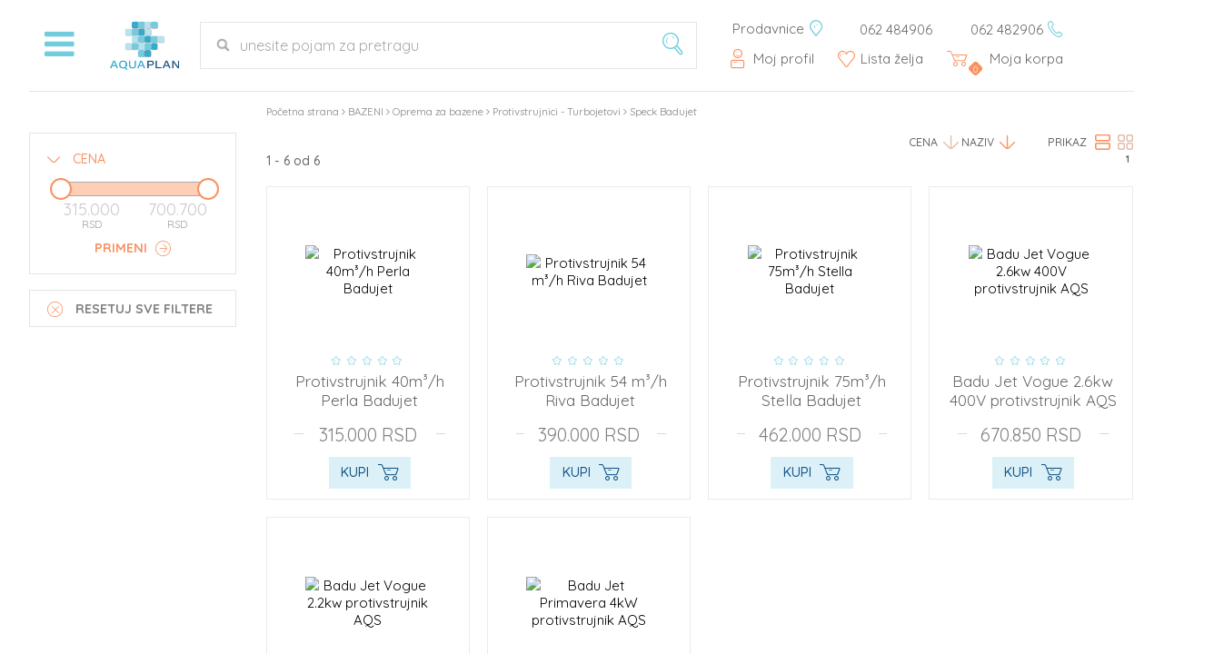

--- FILE ---
content_type: text/html; charset=utf-8
request_url: https://aquaplanshop.rs/speck-badujet
body_size: 23443
content:

<!DOCTYPE HTML PUBLIC "-//W3C//DTD HTML 4.01 Transitional//EN" "http://www.w3.org/TR/html4/loose.dtd">
<html lang="sr">

    <head>
        <meta name="viewport" content="width=device-width, initial-scale=1, maximum-scale=3, user-scalable=1" />
        <meta http-equiv="Content-Type" content="text/html; charset=utf-8">
                                    <meta property="og:type" content="website">
                            <meta property="og:site_name" content="Aquaplan">
                            <meta property="og:url" content="https://aquaplanshop.rs/speck-badujet">
                            <meta property="og:title" content="Speck Badujet">
                            
            <title>Aquaplan DOO - Speck Badujet</title>
            <meta name="description" content="Speck Badujet u Internet prodavnici Aquaplan DOO">
            <meta name="keywords" content="Speck Badujet">

                    
        <script type="text/javascript">
            var HOME = "//aquaplanshop.rs/";
            var THEME_DIR = "themes/aqua_plan_smarty/";
            var HOME_STATIC = "//aquaplanshop.rs/";</script>

        <link rel="stylesheet" href="/minified/themes/aqua_plan_smarty/assets/css/styles.css">
        <link rel="stylesheet" href="/minified/themes/aqua_plan_smarty/assets/css/icomoon-font.css">

        <link rel="stylesheet" href="//aquaplanshop.rs/common/font-awesome/css/font-awesome.min.css">

        <script src="//aquaplanshop.rs/common/javascript/jquery-ui/jquery-1.9.1.min.js"></script>
        <script src="/minified/common/javascript/displayCompareProductsSmarty.js"></script>
        <script src="//aquaplanshop.rs/common/javascript/jquery-ui/jquery-ui.min.js"></script>
        <script src="/minified/common/javascript/CompareProductsChkBoxesSmarty.js"></script>
        <script src="//aquaplanshop.rs/common/javascript/jquery-ui/jquery-migrate-1.2.1.min.js"></script>


        <link rel="preload"  as="style" href="//aquaplanshop.rs/common/javascript/bootstrap/bs_selector.min.css?v=123"  onload="this.onload=null;this.rel='stylesheet'">
        <link rel="preload"  as="style" rel="stylesheet" href="//aquaplanshop.rs/common/javascript/jquery-ui/jquery-ui.min.css" onload="this.onload=null;this.rel='stylesheet'" />

        <link rel="preload"  as="style" href="https://fonts.googleapis.com/css?family=Quicksand:300,400,500,700&amp;subset=latin-ext" onload="this.onload=null;this.rel='stylesheet'">
        <noscript>
            <link href="https://fonts.googleapis.com/css?family=Quicksand:300,400,500,700&amp;subset=latin-ext" rel="stylesheet">
            <link href="//aquaplanshop.rs/common/javascript/bootstrap/bs_selector.min.css?v=123"  rel="stylesheet">
            <link href="//aquaplanshop.rs/common/javascript/jquery-ui/jquery-ui.min.css" rel="stylesheet" />
        </noscript>
       
        <link rel="stylesheet" type="text/css" href="/minified/common/javascript/slick/slick.css"/>
        <link rel="stylesheet" type="text/css" href="/minified/common/javascript/slick/slick-theme.css"/>
        <script type="text/javascript" src="//aquaplanshop.rs/common/javascript/slick/slick.min.js"></script>
        
        <link rel="stylesheet" type="text/css" href="/minified/common/lightbox/slick-lightbox.css"/>
        <script type="text/javascript" src="//aquaplanshop.rs/common/lightbox/slick-lightbox.min.js"></script>

        <link rel="stylesheet" href="/minified/common/javascript/remodal/remodal.css">

        <link rel="stylesheet" href="/minified/common/javascript/remodal/remodal-default-theme.css">
        <script type="text/javascript" src="//aquaplanshop.rs/common/javascript/remodal/remodal.min.js"></script>
         <script type="text/javascript" src="//aquaplanshop.rs/common/javascript/addToBasketAnimation.js">var HOME = '//aquaplanshop.rs/';</script>
         <script>
             var stickyMenu = function () {
                 setTimeout(function (e) {
                     var body = $('body');
                     var bodyHeight = $('body').height();
                     var windowScroll = $(window).scrollTop();
                     var footerHeight = $('footer').height();
                     var categoryMenuHeight = $('.categories_menu').height();
                     var margin = 28;
                     var isSticky = bodyHeight - (windowScroll + footerHeight + categoryMenuHeight + margin);
                     if (isSticky < 1) {
                         body.addClass('stickyCategories');
                     } else {
                         body.removeClass('stickyCategories');
                     }
                 }, 200);
             };
             $(document).ready(function () {
                 stickyMenu();
             });
         $(document).bind('mousewheel DOMMouseScroll MozMousePixelScroll', function (event) {
             var delta = event.originalEvent.wheelDelta || -event.originalEvent.detail;
             if (delta < 0) {
                 $('header').addClass('animate-hidden');
                 $('#categories').addClass('animate_category');
             }
             else {
                 $('header').removeClass('animate-hidden');
                 $('#categories').removeClass('animate_category');
             }
//             stickyMenu();











    });
         </script>
            
            <script>
                function lista_zelja_on_click(product_id)
                {
                    $.ajax({url: $('[data-wish-list-id="' + product_id + '"]').attr("href"),
                        type: 'post',
                        dataType: "json",
                        success: function (data) {
                            console.log(product_id);
                            if (typeof data['url'] != "undefined" && data['url'] != '' && data['url'] != null)
                            {
                                window.location.href = data['url'];
                            }
                            else if (data['result'] == 'insert')
                            {
                                var link_text = $('[data-wish-list-id="' + product_id + '"]').attr("href");
                                link_text = link_text.replace("insert_pd", "del_wish_item");
                                $('[data-wish-list-id="' + product_id + '"]').html('<i class="ap-heart-fill"></i>');
                                $('[data-wish-list-id="' + product_id + '"]').prop("href", link_text);
                            }
                            else if (data['result'] == 'delete')
                            {
                                var link_text = $('[data-wish-list-id="' + product_id + '"]').attr("href");
                                link_text = link_text.replace("del_wish_item", "insert_pd");
                                $('[data-wish-list-id="' + product_id + '"]').html('<i class="ap-heart-outline-thin"></i>');
                                $('[data-wish-list-id="' + product_id + '"]').prop("href", link_text);
                            }
                        },
                        error: function (data) {
                            console.log(data);
                        }
                    });
                    return false;
                }
            </script>
        


                
            <script>
                $(document).ready(function () {
                    $( "#categories").css('display', 'none');

                    $(".submenu_cat a").each(function(){
                        var str = $(this).text();
                        var res = str.replace(/\//g, " / ");
                        $(this).text(res);
                    });

                    $(".sub-category a").each(function(){
                        var str = $(this).text();
                        var res = str.replace(/\//g, " / ");
                        $(this).text(res);
                        $(".sub-category a").css('opacity','1');
                    });

                    $(".category_name").each(function(){
                        var str = $(this).text();
                        var res = str.replace(/\//g, " / ");
                        $(this).text(res);
                        $(".category_name").css('opacity','1');
                    });

                    $(".category_name_hover span").each(function(){
                        var str = $(this).text();
                        var res = str.replace(/\//g, " / ");
                        $(this).text(res);
                        $(".category_name_hover span").css('opacity','1');
                    });

                    $(".title-wrap-view span").each(function(){
                        var str = $(this).text();
                        var res = str.replace(/\//g, " / ");
                        $(this).text(res);
                        $(".title-wrap-view span").css('opacity','1');
                    });

                    $(".filters_list_box a").each(function(){
                        var str = $(this).text();
                        var res = str.replace(/\//g, " / ");
                        $(this).text(res);
                        $(".filters_list_box a").css('opacity','1');
                    });

                    $(".category_title_wrap h1").each(function(){
                        var str = $(this).text();
                        var res = str.replace(/\//g, " / ");
                        $(this).text(res);
                        $(".category_title_wrap h1").css('opacity','1');
                    });


                    $(" .categories-menu-btn").click(function () {

                        $("#categories").slideToggle("slow", function (e, t) {
                            var categoryMenu = $("#categories");
                            var categoryMenuHeight = categoryMenu.height(); //todo think if it is needed to be when animation is finished.
                            var filtersMenu = $(".filters");
                            var filtersHeight = filtersMenu.height();
                            var filtersMarginTop = parseInt(filtersMenu.css('margin-top'));
                            var mainContent = $(".main_content");
                            var mainContentHeight = mainContent.height();
                            //if filters already got margin-top open/close
                            if (filtersMarginTop) {
//                                filtersMenu.css('margin-top', 0);
                            } else {
//                                filtersMenu.css('margin-top', categoryMenuHeight);
                            }
                            //todo check if filters exist
                            var zbirVisina = filtersHeight + categoryMenuHeight;
                            if (categoryMenuHeight > mainContentHeight) {
                                mainContent.height(zbirVisina);
                            }
//                            console.log('zbir:', zbirVisina)


                        });
                        $('html, body').animate({
                            scrollTop: parseInt($('#topcontainer').offset().top)
                        }, 200);
                        setTimeout(function () {
                            stickyMenu();
                        }, 500);


                    });
                    $('#accept_terms_img').click(function () { // Add event for checking/unchecking "accept terms"
                        var $checkbox = $('#accept_terms_chb');

                        if ($checkbox.is(":checked")) {
                            $checkbox.removeAttr('checked');
                            $(this).attr('src', "{$THEME_DIR}assets/images/checkbox.png");
                        } else {
                            $checkbox.prop('checked', 'checked');
                            $(this).attr('src', "{$THEME_DIR}assets/images/checkbox_checked.png");
                        }
                    });

                });
            </script>
        
        
            <script>
                $(document).ready(function () {
                    (function($) {
    $.fn.hasScrollBar = function() {
        return this.get(0).scrollHeight > this.height();
    }
})(jQuery);

$('.dropdown1 ul').each(function(e,t){
    var x = $(this);
    var y = x.hasScrollBar();
    if(!y){
        x.parent().parent().addClass('no-scrollbar');
    }
})


                });
            </script>
        
        
            <script>
                $(document).ready(function ()
                {
                    $(function () {
                        var url = window.location.href;
                        $('.my_account_tabs a').each(function () {
                            var thisUrl = $(this).attr('href');
                            if (url === thisUrl) {
                                $(this).addClass('my-account-active');
                            }
                        })
                    });
                 $('.phone-price').click(function(){
                 var inst = $('[data-remodal-id=modal-contact]').remodal();
                 inst.open();
            });
                    $('.product-basket.grid-product-basket-call').click(function (e, t) {
                        var inst = $(e.currentTarget).siblings('[data-remodal-id^=modal-contact]').remodal();
                        if (inst && inst.getState() == 'closed') {
                            inst.open();
                        }else{
                            //this is the case when remodal is initialised already and it has been moved from html element
                            var productId = $(e.currentTarget).data('productId'); //we need to seach for product id
                            var secondModal = $('[data-remodal-id=modal-contact-'+productId+']').remodal(); //reinit remodal on that element
                            //check if its closed
                            if (secondModal && secondModal.getState() == 'closed') {
                                secondModal.open(); //reopen it again
                            }
                        }
                    });

                });

            </script>
        

            
                <script>


        var page_id = "category#357";

        if (page_id === 'one_page_checkout') {
            var basket_item_id = $(this).attr('id');

            $(document).on('confirmation', '.remodal', function () {
                $('#checkout_item_row_' + basket_item_id).remove();
                $('#' + basket_item_id).parent().remove();

                $.ajax({
                    url: "//aquaplanshop.rs/index.php?mod=catalog&op=one_page_checkout&act=ajax_checkout_delete_item",
                    type: 'post',
                    dataType: 'json',
                    data: {
                        "basket_item_id": basket_item_id
                    },

                    success: function (data) {

                        if($('.header-basket').children('span').hasClass('br_proizvoda') && typeof data['outlet'] == 'undefined'){

                                $('.header-basket').children('.br_proizvoda').html(data['product_num']);

                        }else if(typeof data['outlet'] == 'undefined'){
                            $('.header-basket').prepend('<span id="br_proizvoda-basket" class="br_proizvoda"></span>');
                            $('.header-basket').children().children().children('.my_basket_content .fa').css('color', '#fc6c45');
                            if(data['product_num'] == 0) {
                                $('span#br_proizvoda-basket').remove();
                            } else {
                                $('.header-basket').children('.br_proizvoda').html(data['product_num']);
                            }
                        }else if(typeof data['outlet'] !== 'undefined'){
                            alert(data['outlet']);
                        }
                        if(data['product_num'] == 0) {
                            window.location.replace('//aquaplanshop.rs/index.php?mod=catalog&op=basket');
                        } else {
                            updatePrices(); // Update total prices
                        }
                    }
                });
            });
        } else {
            $(this).parent().remove();
            var basket_item_id = $(this).attr('id');
            $.ajax({
                type: "POST",
                url: "https://aquaplanshop.rs/index.php?mod=catalog&op=basket&act=drop&ajax=1",
                dataType: "json",
                data: {
                    'basket_item_id': basket_item_id
                },
                success: function (data) {
                    if($('.header-basket').children('span').hasClass('br_proizvoda') && typeof data['outlet'] == 'undefined'){
                        $('.header-basket').children('.br_proizvoda').html(data['product_num']);
                    }else if(typeof data['outlet'] == 'undefined'){
                        $('.header-basket').prepend('<span id="br_proizvoda-basket" class="br_proizvoda"></span>');

                        $('.header-basket').children('.br_proizvoda').html(data['product_num']);
                    }else if(typeof data['outlet'] !== 'undefined'){
                        alert(data['outlet']);
                    }


                },
                error: function (data) {
                    console.log(data);
                }
            });
        }


</script>
        
                
        <script>

            (function(i,s,o,g,r,a,m){i['GoogleAnalyticsObject']=r;i[r]=i[r]||function(){
                        (i[r].q=i[r].q||[]).push(arguments)},i[r].l=1*new Date();a=s.createElement(o),
                    m=s.getElementsByTagName(o)[0];a.async=1;a.src=g;m.parentNode.insertBefore(a,m)
            })(window,document,'script','//www.google-analytics.com/analytics.js','ga');

            ga('create', 'UA-93502460-5', 'auto');
            ga('send', 'pageview');

            
                        
        </script>
        
                
              <script>
              function getPhones (selecta, phoneNum, delay) {
                  $(selecta).css('opacity','0');
                  setTimeout(function () {
                      $(selecta).text(phoneNum);
                      $(selecta).css('opacity','1');
                  }, delay);
              }
        $(document).ready(function(){
            var counter = 0;
            setInterval(function () {
                counter++;
                (counter % 2 > 0) ? getPhones('.num1', '062 482906', 300) : getPhones('.num1', '062 486906', 200);
                $('.num1').html();
            }, 5000);


            $('.product-basket').click(function(){
                var element = $(this);
                $.ajax({
                    url:  $(this).attr("href"),
                    type: 'post',
                    dataType: "json",
                    success: function(data) {
                      // Animation for adding product to basket
                      addToBasketAnimation(element, data);
                        if($('.header-basket').children('span').hasClass('br_proizvoda') && typeof data['outlet'] == 'undefined'){
                            $('.header-basket').children('.br_proizvoda').html(data['product_num']);
                        }else if(typeof data['outlet'] == 'undefined'){
                            $('.header-basket').prepend('<span id="br_proizvoda-basket" class="br_proizvoda"></span>');

                            $('.header-basket').children('.br_proizvoda').html(data['product_num']);
                        }else if(typeof data['outlet'] !== 'undefined'){
                            alert(data['outlet']);
                        }
                    },
                    error: function(data) {
                        console.log(data);
                    }
                });
            return false;
            });

        });
    </script>
                
         <script src="//aquaplanshop.rs/common/javascript/bootstrap/js/bootstrap.min.js"></script>
            <script>

               $(".custom-popover-imgs").on({
                    mouseenter: function () {
                        $(this).find('.custom-popover-img').each(function(){
                            if($(this).hasClass('hidden')){
                                $(this).removeClass('hidden')
                            } else {
                                $(this).addClass('hidden')
                            }
                        })
                    },
                    mouseleave: function () {
                        $(this).find('.custom-popover-img').each(function(){
                            if($(this).hasClass('hidden')){
                                $(this).removeClass('hidden')
                            } else {
                                $(this).addClass('hidden')
                            }
                        })
                    }
                });
                $('.custom-popover').popover({ html : true });
</script>

        <script src="/minified/themes/aqua_plan_smarty//assets/js/hoverPopups.js" type="text/javascript"></script>
        <script src="//aquaplanshop.rs/themes/aqua_plan_smarty//assets/js/jquery.mCustomScrollbar.concat.min.js" type="text/javascript"></script>
        <script src="/minified/themes/aqua_plan_smarty//assets/js/autocomplete.js" type="text/javascript"></script>
        <link rel="stylesheet" href="//aquaplanshop.rs/themes/aqua_plan_smarty//assets/css/jquery.mCustomScrollbar.min.css" />

    </head>

    <body leftmargin="0" rightmargin="0" topmargin="0">
        <div class="remodal-wish" data-remodal-id="modal"
             data-remodal-options="hashTracking: false, closeOnOutsideClick: false">

            <button data-remodal-action="close" class="remodal-close"></button>
            <span>Brisanje proizvoda iz korpe</span>
            <p>
                Da li ste sigurni da želite da uklonite ovaj proizvod iz korpe?
            </p>
            <br>
            <button data-remodal-action="cancel" class="remodal-cancel"><span class="span_text">Ne</span></button>
            <button data-remodal-action="confirm" class="remodal-confirm"><span class="span_text">Da</span></button>
        </div>
    <header>
        <div class="header_info_wrapper">
        <div class="header-info">
            <span class="vertical-middle"></span>
            <div class="header_logo_wrapper">
             <div class="header_square_wrapper">





                <a class="category_header_hover categories-menu-btn hover_logo hover_logo1">
                   <i class="fa fa-bars "></i>
                </a>
                </div>
              <a class="header-logo" href="//aquaplanshop.rs/">
                 <img src="//aquaplanshop.rs/themes/aqua_plan_smarty/assets/images/AquaPlan_sve_za_bazene_logo.png">

             </a>
             </div>
             <div id="search_box">
                 <form id="search_form" name="search_form" method="get" action="//aquaplanshop.rs/index.php">
                     <div class="search-holder">
                         <div>
                             <input type="submit" value=""  onclick="return validate_serach_field()" id="search_btn"  alt="Pretraga..." /><i class="ap-search"></i>
                         </div>
                     </div>
                     <input type="hidden" name="mod" value="catalog">
                     <input type="hidden" name="op" value="thm_search">
                     <input type="hidden" name="search_type" value="" />
                     <input type="hidden" name="submited" value="1">


                     <input type="text"  onclick="return validate_serach_field()" id="search_field" name="keywords" value=""  class="swap_value" placeholder='unesite pojam za pretragu'/>
                 </form>
             </div>
            <div class="header_links_wrap">
                <div class="header_links">
                    <a href="//aquaplanshop.rs/gde-kupiti.html" class="where-to-buy-header-link">
                        <span>Prodavnice</span>
                        <i class="ap-pin"></i>
                    </a>
                    <span>
                        <span>062 484906</span>
                        <span class="num1">062 482906</span>
                        <i class="ap-phone"></i>
                    </span>
                </div>
             <div class="header_user_links">

            <div class='header_user'>
                

                    
                        <i class="ap-user"></i> <a class="user_log_reg">Moj profil</a>
                        <div class="dropdown_login">

                            <form method="post" action="//aquaplanshop.rs/index.php" class="login-form">
                                <input type="hidden" name="mod" value="customers">
                                <input type="hidden" name="op" value="my_account">
                                <input type="hidden" name="redirect" value="">
                                <input type="hidden" name="submited" value="true">
                                <input type="hidden" name="order_id" value="" />
                                <div class="login_error_box"></div>
                                <input placeholder="Email"  onblur="this.placeholder = 'Email'"  name="email" type="text"  id="email" size="30">

                                <input placeholder="Lozinka"  name="password" type="password"  id="password_header" size="30">
                                <div class="header_login_wrap">
                                    <input name="Submit" type="submit" value="Login" class="login-btn register-btn">
                                    <a href="//aquaplanshop.rs/index.php?mod=customers&op=send_pass" class="login-link">Zaboravili ste lozinku?</a>
                                </div>
                            </form>
                            <p>
                                <span>ili</span>
                            </p>
                            <div class="login-facebook">
                                <a href="https://aquaplanshop.rs/index.php?mod=customers&amp;op=fb_login"> <i class="fa fa-facebook"></i>Facebook Login</a>
                            </div>
                            <div class="header_register">
                                Nemate nalog? <a href="//aquaplanshop.rs/index.php?mod=customers&op=register"> Registrujte se</a>
                            </div>
                        </div>
                    
            </div>
             <a class="header-wish-list" href="//aquaplanshop.rs/index.php?mod=lists&op=wish_list">
                <i class="ap-heart-outline-thin"></i>
                <p>Lista želja</p>
            </a>
                  <a class="header-basket" href="//aquaplanshop.rs/index.php?mod=catalog&op=one_page_checkout">
                <i class="ap-basket"></i>

                    <span id="br_proizvoda-basket" class="br_proizvoda">0</span>

                <p>Moja korpa</p>

            </a>
                    
        </div>
           </div>
                </div>
            </div>

    </header>




    <script language="javascript" type="text/javascript">
                    var selected_price_min = '315000';
                    var selected_price_max = '700700';

                    $(function () {
                        $("#price_range").slider({
                            range: true,
                            min:315000,
                            max:700700,
                            values: [315000, 700700],
                            slide: function (event, ui) {

                                if (ui.values[0] != parseInt(selected_price_min)) {
                                    selected_price_min = ui.values[0];

                                    if (ui.values[0].toString().length > 3) {
                                        //split('').reverse().join('') obrce string
                                        var priceMinSplit = ui.values[0].toString().split('').reverse().join('').match(/(.{1,3})/g);
                                        var priceMin = priceMinSplit.join('.').split('').reverse().join('');
                                    } else {
                                        var priceMin = ui.values[0];
                                    }

                                    $('input[name="filters\\[price_min\\][]"]').val(priceMin);

                                    updatePriceInLinks(priceMin, 'price_min');
                                }

                                if (ui.values[1] != parseInt(selected_price_max)) {
                                    selected_price_max = ui.values[1];

                                    if (ui.values[1].toString().length > 3) {
                                        var priceMaxSplit = ui.values[1].toString().split('').reverse().join('').match(/(.{1,3})/g);
                                        var priceMax = priceMaxSplit.join('.').split('').reverse().join('');
                                    } else {
                                        var priceMax = ui.values[1];
                                    }

                                    $('input[name="filters\\[price_max\\][]"]').val(priceMax);

                                    updatePriceInLinks(priceMax, 'price_max');
                                }

                            }
                        });

                    });

    </script>


<script language="javascript" type="text/javascript">



    function selectFilter(filterName, filterValue) {
        $('input[name="filters\\[' + filterName + '\\]"][value="' + filterValue + '"]').attr('checked', true);
        submitFilters();
    }

    function resretPromoFilter() {
        $('form[name="filters_form"] input[name="filters\\[promo\\]"][checked]').removeAttr("checked");
        $('form[name="filters_form"]').submit();
    }

    function updatePriceInLinks(price, priceType) {
        var regExp = new RegExp('(&)?filters\\[' + priceType + '\\]=[^&]*', 'g');
        $('form[name="filters_form"] .filter_value_search_link').attr('href',
                function (index) {
                    //za svaki pronadjeni link brise predhodnu cenu i upisuje prosledjenu
                    return $(this).attr('href').replace(regExp, '') + '&filters[' + priceType + ']=' + price;
                }
        );

    }

</script>
<div id="topcontainer">
    <h1 style="display: none">
        SPECK BADUJET
    </h1>
 <div class="breadcrumb_wrap">
    <a class="home_page_breadcrumb" href="https://aquaplanshop.rs/index.php">Početna strana</a> <i class="fa fa-angle-right" aria-hidden="true"></i>
                                        <a href="https://aquaplanshop.rs/bazeni">BAZENI</a> <i class="fa fa-angle-right" aria-hidden="true"></i>
                                                            <a href="https://aquaplanshop.rs/oprema-za-bazene">Oprema za bazene</a> <i class="fa fa-angle-right" aria-hidden="true"></i>
                                                            <a href="https://aquaplanshop.rs/protivstrujnici--turbojetovi">Protivstrujnici - Turbojetovi</a> <i class="fa fa-angle-right" aria-hidden="true"></i>
                                                            <a href="https://aquaplanshop.rs/speck-badujet">Speck Badujet</a>
                        </div>


    <div class="msg_wrap">
            </div>
    <div class="leftcol_2col">
       
        <!----------------------------------------- Filters from filter_box_solr.tpl template ----------------------------------------->

        <script type="text/javascript" src="https://aquaplanshop.rs/modules/catalog/javascript/filters_processing.js"></script>
        <!-- script za slajder -->
        <div id="categories" class="animate-menu">

    <div class="categories_menu">
        <ul>
                            <li class="submenu_cat">
                    
                                            <img src="https://aquaplanshop.rs/UserFiles/category_icons/2.png" alt="bazeni oprema cene" title="bazeni prodaja srbija">
                                        <a href="//aquaplanshop.rs/bazeni">BAZENI</a>
                                                            <div class="dropdown1">
                        <div class="dropdown-inner">
                            <ul>
                                                                                                            <li class="submenu_cat empty_subcat">
                                            <a href="//aquaplanshop.rs/nadzemni-montazni-bazeni-bez-opreme" class="category-item">Nadzemni montažni bazeni bez opreme</a>
                                           
                                        </li>
                                                                                                                                                <li class="submenu_cat empty_subcat">
                                            <a href="//aquaplanshop.rs/nadzemni-montazni-bazeni-sa-opremom" class="category-item">Nadzemni montažni bazeni sa opremom</a>
                                           
                                        </li>
                                                                                                                                                <li class="submenu_cat empty_subcat">
                                            <a href="//aquaplanshop.rs/intex-bazeni" class="category-item">Intex bazeni</a>
                                           
                                        </li>
                                                                                                                                                <li class="submenu_cat">
                                            <i class="ap-angle-right"></i>
                                            <a href="//aquaplanshop.rs/hemikalije-za-bazene" class="category-item">Hemikalije za bazene</a>

                                            <div class="dropdown1 dropdown2">
                                                <div class="dropdown-inner">
                                                    <ul>
                                                                                                                    <li class="submenu_cat  empty_category empty_subcat">
                                                                <span class="vertical-middle"></span>
                                                                                                                                <a href="//aquaplanshop.rs/sredstva-za-dezinfekciju-vode" class="category-item">Hemija za dezinfekciju vode</a>
                                                                <div class="category_icon_div"></div>
                                                                                                                                
                                                            </li>
                                                                                                                    <li class="submenu_cat  empty_category empty_subcat">
                                                                <span class="vertical-middle"></span>
                                                                                                                                <a href="//aquaplanshop.rs/sredstva-za-regulisanje-ph-vrednosti" class="category-item">Hemija za regulisanje pH vrednosti</a>
                                                                <div class="category_icon_div"></div>
                                                                                                                                
                                                            </li>
                                                                                                                    <li class="submenu_cat  empty_category empty_subcat">
                                                                <span class="vertical-middle"></span>
                                                                                                                                <a href="//aquaplanshop.rs/preparati-protiv-razvoja-algi-i-bakterija" class="category-item">Hemija protiv razvoja algi i bakterija</a>
                                                                <div class="category_icon_div"></div>
                                                                                                                                
                                                            </li>
                                                                                                                    <li class="submenu_cat  empty_category empty_subcat">
                                                                <span class="vertical-middle"></span>
                                                                                                                                <a href="//aquaplanshop.rs/sredstva-za-flokulaciju" class="category-item">Hemikalije za flokulaciju</a>
                                                                <div class="category_icon_div"></div>
                                                                                                                                
                                                            </li>
                                                                                                                    <li class="submenu_cat  empty_category empty_subcat">
                                                                <span class="vertical-middle"></span>
                                                                                                                                <a href="//aquaplanshop.rs/sredstva-za-ciscenje-bazena" class="category-item">Hemija za ćišćenje bazena</a>
                                                                <div class="category_icon_div"></div>
                                                                                                                                
                                                            </li>
                                                                                                                    <li class="submenu_cat  empty_category empty_subcat">
                                                                <span class="vertical-middle"></span>
                                                                                                                                <a href="//aquaplanshop.rs/oprema-za-kontrolu-vode" class="category-item">Oprema za testiranje vode</a>
                                                                <div class="category_icon_div"></div>
                                                                                                                                
                                                            </li>
                                                                                                            </ul>
                                                </div>
                                            </div>
                                                   
                                        </li>
                                                                                                                                                <li class="submenu_cat">
                                            <i class="ap-angle-right"></i>
                                            <a href="//aquaplanshop.rs/ukopani-bazeni" class="category-item">Ukopani bazeni</a>

                                            <div class="dropdown1 dropdown2">
                                                <div class="dropdown-inner">
                                                    <ul>
                                                                                                                    <li class="submenu_cat  empty_category empty_subcat">
                                                                <span class="vertical-middle"></span>
                                                                                                                                <a href="//aquaplanshop.rs/okrugli-future-pool-bazeni" class="category-item">Okrugli Future pool bazeni</a>
                                                                <div class="category_icon_div"></div>
                                                                                                                                
                                                            </li>
                                                                                                                    <li class="submenu_cat  empty_category empty_subcat">
                                                                <span class="vertical-middle"></span>
                                                                                                                                <a href="//aquaplanshop.rs/ovalni-future-pool-bazeni" class="category-item">Ovalni Future pool bazeni</a>
                                                                <div class="category_icon_div"></div>
                                                                                                                                
                                                            </li>
                                                                                                                    <li class="submenu_cat  empty_category empty_subcat">
                                                                <span class="vertical-middle"></span>
                                                                                                                                <a href="//aquaplanshop.rs/pvc-folije-za-europool-bazene" class="category-item">PVC folije za Future pool bazene</a>
                                                                <div class="category_icon_div"></div>
                                                                                                                                
                                                            </li>
                                                                                                                    <li class="submenu_cat  empty_category empty_subcat">
                                                                <span class="vertical-middle"></span>
                                                                                                                                <a href="//aquaplanshop.rs/pravougani-future-pool-bazeni" class="category-item">Pravougani Future pool bazeni</a>
                                                                <div class="category_icon_div"></div>
                                                                                                                                
                                                            </li>
                                                                                                            </ul>
                                                </div>
                                            </div>
                                                   
                                        </li>
                                                                                                                                                <li class="submenu_cat empty_subcat">
                                            <a href="//aquaplanshop.rs/hidromasazni-bazeni-djakuzi" class="category-item">Hidromasažni bazeni (đakuzi)</a>
                                           
                                        </li>
                                                                                                                                                <li class="submenu_cat empty_subcat">
                                            <a href="//aquaplanshop.rs/pvc-folije-za-montazne-bazene" class="category-item">PVC folije za montažne bazene</a>
                                           
                                        </li>
                                                                                                                                                <li class="submenu_cat empty_subcat">
                                            <a href="//aquaplanshop.rs/mozaik-za-bazene" class="category-item">Mozaik za bazene</a>
                                           
                                        </li>
                                                                                                                                                <li class="submenu_cat empty_subcat">
                                            <a href="//aquaplanshop.rs/pumpe-za-bazene" class="category-item">Pumpe za bazene</a>
                                           
                                        </li>
                                                                                                                                                <li class="submenu_cat empty_subcat">
                                            <a href="//aquaplanshop.rs/filteri-za-bazene" class="category-item">Filteri za bazene</a>
                                           
                                        </li>
                                                                                                                                                <li class="submenu_cat empty_subcat">
                                            <a href="//aquaplanshop.rs/filterski-setovi-filtrinov" class="category-item">Filterski setovi Filtrinov</a>
                                           
                                        </li>
                                                                                                                                                <li class="submenu_cat empty_subcat">
                                            <a href="//aquaplanshop.rs/kvarcni-pesak-i-staklo-za-bazene" class="category-item">Kvarcni pesak i staklo za bazene</a>
                                           
                                        </li>
                                                                                                                                                <li class="submenu_cat">
                                            <i class="ap-angle-right"></i>
                                            <a href="//aquaplanshop.rs/elementi-za-cirkulaciju-vode" class="category-item">Elementi za cirkulaciju vode</a>

                                            <div class="dropdown1 dropdown2">
                                                <div class="dropdown-inner">
                                                    <ul>
                                                                                                                    <li class="submenu_cat  empty_category empty_subcat">
                                                                <span class="vertical-middle"></span>
                                                                                                                                <a href="//aquaplanshop.rs/mlaznice-za-bazene" class="category-item">Mlaznice za bazene</a>
                                                                <div class="category_icon_div"></div>
                                                                                                                                
                                                            </li>
                                                                                                                    <li class="submenu_cat  empty_category empty_subcat">
                                                                <span class="vertical-middle"></span>
                                                                                                                                <a href="//aquaplanshop.rs/skimeri-za-bazene" class="category-item">Skimeri za bazene</a>
                                                                <div class="category_icon_div"></div>
                                                                                                                                
                                                            </li>
                                                                                                                    <li class="submenu_cat  empty_category empty_subcat">
                                                                <span class="vertical-middle"></span>
                                                                                                                                <a href="//aquaplanshop.rs/slivnici-za-bazene" class="category-item">Slivnici za bazene</a>
                                                                <div class="category_icon_div"></div>
                                                                                                                                
                                                            </li>
                                                                                                                    <li class="submenu_cat  empty_category empty_subcat">
                                                                <span class="vertical-middle"></span>
                                                                                                                                <a href="//aquaplanshop.rs/prodori-za-bazene" class="category-item">Prodori za bazene</a>
                                                                <div class="category_icon_div"></div>
                                                                                                                                
                                                            </li>
                                                                                                                    <li class="submenu_cat  empty_category empty_subcat">
                                                                <span class="vertical-middle"></span>
                                                                                                                                <a href="//aquaplanshop.rs/usisne-dizne-za-bazene" class="category-item">Usisne dizne za bazene</a>
                                                                <div class="category_icon_div"></div>
                                                                                                                                
                                                            </li>
                                                                                                                    <li class="submenu_cat  empty_category empty_subcat">
                                                                <span class="vertical-middle"></span>
                                                                                                                                <a href="//aquaplanshop.rs/masazni-elementi-za-bazene" class="category-item">Masažni elementi za bazene</a>
                                                                <div class="category_icon_div"></div>
                                                                                                                                
                                                            </li>
                                                                                                                    <li class="submenu_cat  empty_category empty_subcat">
                                                                <span class="vertical-middle"></span>
                                                                                                                                <a href="//aquaplanshop.rs/prelivne-resetke-za-bazene" class="category-item">Prelivne rešetke za bazene</a>
                                                                <div class="category_icon_div"></div>
                                                                                                                                
                                                            </li>
                                                                                                                    <li class="submenu_cat ">
                                                                <span class="vertical-middle"></span>
                                                                                                                                    <i class="ap-angle-right"></i>
                                                                                                                                <a href="//aquaplanshop.rs/elementi-od-prohroma" class="category-item">Elementi od prohroma</a>
                                                                <div class="category_icon_div"></div>
                                                                                                                                    <div class="dropdown1 dropdown3">
                                                                        <div class="dropdown-inner">
                                                                            <ul>
                                                                                                                                                                    <li class="submenu_cat">
                                                                                        <span class="vertical-middle"></span>
                                                                                        
                                                                                        <a href="//aquaplanshop.rs/prohromske-mlaznice-za-bazene" class="category-item">Prohromske mlaznice za bazene</a>
                                                                                        <div class="category_icon_div"></div>
                                                                                    </li>
                                                                                                                                                                    <li class="submenu_cat">
                                                                                        <span class="vertical-middle"></span>
                                                                                        
                                                                                        <a href="//aquaplanshop.rs/prohromske-prelivne-resetke-za-bazene" class="category-item">Prohromske prelivne rešetke za bazene</a>
                                                                                        <div class="category_icon_div"></div>
                                                                                    </li>
                                                                                                                                                                    <li class="submenu_cat">
                                                                                        <span class="vertical-middle"></span>
                                                                                        
                                                                                        <a href="//aquaplanshop.rs/prohromske-usisne-dizne-za-bazene" class="category-item">Prohromske usisne dizne za bazene</a>
                                                                                        <div class="category_icon_div"></div>
                                                                                    </li>
                                                                                                                                                                    <li class="submenu_cat">
                                                                                        <span class="vertical-middle"></span>
                                                                                        
                                                                                        <a href="//aquaplanshop.rs/prohromski-prodori-za-bazene" class="category-item">Prohromski prodori za bazene</a>
                                                                                        <div class="category_icon_div"></div>
                                                                                    </li>
                                                                                                                                                                    <li class="submenu_cat">
                                                                                        <span class="vertical-middle"></span>
                                                                                        
                                                                                        <a href="//aquaplanshop.rs/prohromski-skimeri-za-bazene" class="category-item">Prohromski skimeri za bazene</a>
                                                                                        <div class="category_icon_div"></div>
                                                                                    </li>
                                                                                                                                                                    <li class="submenu_cat">
                                                                                        <span class="vertical-middle"></span>
                                                                                        
                                                                                        <a href="//aquaplanshop.rs/prohromski-slivnici-za-bazene" class="category-item">Prohromski slivnici za bazene</a>
                                                                                        <div class="category_icon_div"></div>
                                                                                    </li>
                                                                                                                                                            </ul>
                                                                        </div>
                                                                    </div>
                                                                                                                                
                                                            </li>
                                                                                                                    <li class="submenu_cat  empty_category empty_subcat">
                                                                <span class="vertical-middle"></span>
                                                                                                                                <a href="//aquaplanshop.rs/mlaznice-za-hidromasazne-bazene" class="category-item">Mlaznice za hidromasažne bazene</a>
                                                                <div class="category_icon_div"></div>
                                                                                                                                
                                                            </li>
                                                                                                            </ul>
                                                </div>
                                            </div>
                                                   
                                        </li>
                                                                                                                                                <li class="submenu_cat">
                                            <i class="ap-angle-right"></i>
                                            <a href="//aquaplanshop.rs/rasveta-za-bazene" class="category-item">Rasveta za bazene</a>

                                            <div class="dropdown1 dropdown2">
                                                <div class="dropdown-inner">
                                                    <ul>
                                                                                                                    <li class="submenu_cat  empty_category empty_subcat">
                                                                <span class="vertical-middle"></span>
                                                                                                                                <a href="//aquaplanshop.rs/halogeni-reflektori-za-bazene" class="category-item">Halogeni reflektori za bazene</a>
                                                                <div class="category_icon_div"></div>
                                                                                                                                
                                                            </li>
                                                                                                                    <li class="submenu_cat  empty_category empty_subcat">
                                                                <span class="vertical-middle"></span>
                                                                                                                                <a href="//aquaplanshop.rs/led-reflektori-za-bazene" class="category-item">LED reflektori za bazene</a>
                                                                <div class="category_icon_div"></div>
                                                                                                                                
                                                            </li>
                                                                                                                    <li class="submenu_cat  empty_category empty_subcat">
                                                                <span class="vertical-middle"></span>
                                                                                                                                <a href="//aquaplanshop.rs/led-ulosci-za-betonske-bazene" class="category-item">Ulošci za osvetljenje bazena</a>
                                                                <div class="category_icon_div"></div>
                                                                                                                                
                                                            </li>
                                                                                                                    <li class="submenu_cat  empty_category empty_subcat">
                                                                <span class="vertical-middle"></span>
                                                                                                                                <a href="//aquaplanshop.rs/ostala-oprema-za-osvetljenje-bazena" class="category-item">Ostala oprema za osvetljenje bazena</a>
                                                                <div class="category_icon_div"></div>
                                                                                                                                
                                                            </li>
                                                                                                            </ul>
                                                </div>
                                            </div>
                                                   
                                        </li>
                                                                                                                                                <li class="submenu_cat empty_subcat">
                                            <a href="//aquaplanshop.rs/merdevine-za-bazen" class="category-item">Merdevine za bazen</a>
                                           
                                        </li>
                                                                                                                                                <li class="submenu_cat">
                                            <i class="ap-angle-right"></i>
                                            <a href="//aquaplanshop.rs/instalacioni-materijal-za-bazene" class="category-item">Instalacioni materijal za bazene</a>

                                            <div class="dropdown1 dropdown2">
                                                <div class="dropdown-inner">
                                                    <ul>
                                                                                                                    <li class="submenu_cat  empty_category empty_subcat">
                                                                <span class="vertical-middle"></span>
                                                                                                                                <a href="//aquaplanshop.rs/pvc-cevi-za-bazene" class="category-item">PVC cevi za bazene</a>
                                                                <div class="category_icon_div"></div>
                                                                                                                                
                                                            </li>
                                                                                                                    <li class="submenu_cat ">
                                                                <span class="vertical-middle"></span>
                                                                                                                                    <i class="ap-angle-right"></i>
                                                                                                                                <a href="//aquaplanshop.rs/pvc-fiting-za-bazene" class="category-item">PVC fiting za bazene</a>
                                                                <div class="category_icon_div"></div>
                                                                                                                                    <div class="dropdown1 dropdown3">
                                                                        <div class="dropdown-inner">
                                                                            <ul>
                                                                                                                                                                    <li class="submenu_cat">
                                                                                        <span class="vertical-middle"></span>
                                                                                        
                                                                                        <a href="//aquaplanshop.rs/pvc-cepovi" class="category-item">PVC čepovi</a>
                                                                                        <div class="category_icon_div"></div>
                                                                                    </li>
                                                                                                                                                                    <li class="submenu_cat">
                                                                                        <span class="vertical-middle"></span>
                                                                                        
                                                                                        <a href="//aquaplanshop.rs/pvc-holenderi" class="category-item">PVC holenderi</a>
                                                                                        <div class="category_icon_div"></div>
                                                                                    </li>
                                                                                                                                                                    <li class="submenu_cat">
                                                                                        <span class="vertical-middle"></span>
                                                                                        
                                                                                        <a href="//aquaplanshop.rs/pvc-kolena-45" class="category-item">PVC kolena 45°</a>
                                                                                        <div class="category_icon_div"></div>
                                                                                    </li>
                                                                                                                                                                    <li class="submenu_cat">
                                                                                        <span class="vertical-middle"></span>
                                                                                        
                                                                                        <a href="//aquaplanshop.rs/pvc-kolena-90" class="category-item">PVC kolena 90°</a>
                                                                                        <div class="category_icon_div"></div>
                                                                                    </li>
                                                                                                                                                                    <li class="submenu_cat">
                                                                                        <span class="vertical-middle"></span>
                                                                                        
                                                                                        <a href="//aquaplanshop.rs/pvc-reduciri" class="category-item">PVC redukcije</a>
                                                                                        <div class="category_icon_div"></div>
                                                                                    </li>
                                                                                                                                                                    <li class="submenu_cat">
                                                                                        <span class="vertical-middle"></span>
                                                                                        
                                                                                        <a href="//aquaplanshop.rs/pvc-nastavci" class="category-item">PVC nastavci</a>
                                                                                        <div class="category_icon_div"></div>
                                                                                    </li>
                                                                                                                                                                    <li class="submenu_cat">
                                                                                        <span class="vertical-middle"></span>
                                                                                        
                                                                                        <a href="//aquaplanshop.rs/pvc-selna-za-cevi" class="category-item">PVC šelna za cevi</a>
                                                                                        <div class="category_icon_div"></div>
                                                                                    </li>
                                                                                                                                                                    <li class="submenu_cat">
                                                                                        <span class="vertical-middle"></span>
                                                                                        
                                                                                        <a href="//aquaplanshop.rs/pvc-spojnice-mufovi-adapteri" class="category-item">PVC spojnice/ mufovi/ adapteri</a>
                                                                                        <div class="category_icon_div"></div>
                                                                                    </li>
                                                                                                                                                                    <li class="submenu_cat">
                                                                                        <span class="vertical-middle"></span>
                                                                                        
                                                                                        <a href="//aquaplanshop.rs/pvc-krst-i-t-komadi" class="category-item">PVC krst i T komadi</a>
                                                                                        <div class="category_icon_div"></div>
                                                                                    </li>
                                                                                                                                                                    <li class="submenu_cat">
                                                                                        <span class="vertical-middle"></span>
                                                                                        
                                                                                        <a href="//aquaplanshop.rs/pvc-ventili" class="category-item">PVC ventili</a>
                                                                                        <div class="category_icon_div"></div>
                                                                                    </li>
                                                                                                                                                                    <li class="submenu_cat">
                                                                                        <span class="vertical-middle"></span>
                                                                                        
                                                                                        <a href="//aquaplanshop.rs/pvc-kuglasti-ventili-bb" class="category-item">PVC kuglasti ventili BB</a>
                                                                                        <div class="category_icon_div"></div>
                                                                                    </li>
                                                                                                                                                                    <li class="submenu_cat">
                                                                                        <span class="vertical-middle"></span>
                                                                                        
                                                                                        <a href="//aquaplanshop.rs/pvc-leptir-ventili-rucni-i-sa-motorom" class="category-item">Leptir ventili - ručni i sa motorom</a>
                                                                                        <div class="category_icon_div"></div>
                                                                                    </li>
                                                                                                                                                                    <li class="submenu_cat">
                                                                                        <span class="vertical-middle"></span>
                                                                                        
                                                                                        <a href="//aquaplanshop.rs/pvc-nepovratni-ventili" class="category-item">Nepovratni ventili</a>
                                                                                        <div class="category_icon_div"></div>
                                                                                    </li>
                                                                                                                                                                    <li class="submenu_cat">
                                                                                        <span class="vertical-middle"></span>
                                                                                        
                                                                                        <a href="//aquaplanshop.rs/pvc-y-racve" class="category-item">PVC Y račve</a>
                                                                                        <div class="category_icon_div"></div>
                                                                                    </li>
                                                                                                                                                                    <li class="submenu_cat">
                                                                                        <span class="vertical-middle"></span>
                                                                                        
                                                                                        <a href="//aquaplanshop.rs/providni-drzac-sonde" class="category-item">Providni držač sonde</a>
                                                                                        <div class="category_icon_div"></div>
                                                                                    </li>
                                                                                                                                                            </ul>
                                                                        </div>
                                                                    </div>
                                                                                                                                
                                                            </li>
                                                                                                                    <li class="submenu_cat  empty_category empty_subcat">
                                                                <span class="vertical-middle"></span>
                                                                                                                                <a href="//aquaplanshop.rs/lepak-za-pvc-cevi" class="category-item">Lepak za PVC cevi</a>
                                                                <div class="category_icon_div"></div>
                                                                                                                                
                                                            </li>
                                                                                                                    <li class="submenu_cat  empty_category empty_subcat">
                                                                <span class="vertical-middle"></span>
                                                                                                                                <a href="//aquaplanshop.rs/metalne-selne" class="category-item">Metalne šelne</a>
                                                                <div class="category_icon_div"></div>
                                                                                                                                
                                                            </li>
                                                                                                                    <li class="submenu_cat  empty_category empty_subcat">
                                                                <span class="vertical-middle"></span>
                                                                                                                                <a href="//aquaplanshop.rs/alati-za-servisiranje-bazena_537" class="category-item">Alati za servisiranje bazena</a>
                                                                <div class="category_icon_div"></div>
                                                                                                                                
                                                            </li>
                                                                                                            </ul>
                                                </div>
                                            </div>
                                                   
                                        </li>
                                                                                                                                                <li class="submenu_cat empty_subcat">
                                            <a href="//aquaplanshop.rs/elektricni-grejaci-za-bazene" class="category-item">Električni grejači za  bazene</a>
                                           
                                        </li>
                                                                                                                                                <li class="submenu_cat empty_subcat">
                                            <a href="//aquaplanshop.rs/izmenjivaci-toplote-za-bazene" class="category-item">Izmenjivači toplote za bazene</a>
                                           
                                        </li>
                                                                                                                                                <li class="submenu_cat empty_subcat">
                                            <a href="//aquaplanshop.rs/toplotne-pumpe-za-bazene" class="category-item">Toplotne pumpe za bazene</a>
                                           
                                        </li>
                                                                                                                                                <li class="submenu_cat">
                                            <i class="ap-angle-right"></i>
                                            <a href="//aquaplanshop.rs/oprema-za-dezinfekciju-vode" class="category-item">Oprema za dezinfekciju vode</a>

                                            <div class="dropdown1 dropdown2">
                                                <div class="dropdown-inner">
                                                    <ul>
                                                                                                                    <li class="submenu_cat  empty_category empty_subcat">
                                                                <span class="vertical-middle"></span>
                                                                                                                                <a href="//aquaplanshop.rs/automatski-dozatori-hemikalija" class="category-item">Automatski dozatori hemikalija</a>
                                                                <div class="category_icon_div"></div>
                                                                                                                                
                                                            </li>
                                                                                                                    <li class="submenu_cat  empty_category empty_subcat">
                                                                <span class="vertical-middle"></span>
                                                                                                                                <a href="//aquaplanshop.rs/hlorinatori-za-bazene" class="category-item">Hlorinatori za bazene</a>
                                                                <div class="category_icon_div"></div>
                                                                                                                                
                                                            </li>
                                                                                                                    <li class="submenu_cat  empty_category empty_subcat">
                                                                <span class="vertical-middle"></span>
                                                                                                                                <a href="//aquaplanshop.rs/uv-c-lampe" class="category-item">UV-C lampe</a>
                                                                <div class="category_icon_div"></div>
                                                                                                                                
                                                            </li>
                                                                                                                    <li class="submenu_cat  empty_category empty_subcat">
                                                                <span class="vertical-middle"></span>
                                                                                                                                <a href="//aquaplanshop.rs/oxy-home" class="category-item">Oxy Home</a>
                                                                <div class="category_icon_div"></div>
                                                                                                                                
                                                            </li>
                                                                                                            </ul>
                                                </div>
                                            </div>
                                                   
                                        </li>
                                                                                                                                                <li class="submenu_cat">
                                            <i class="ap-angle-right"></i>
                                            <a href="//aquaplanshop.rs/oprema-za-bazene" class="category-item">Oprema za bazene</a>

                                            <div class="dropdown1 dropdown2">
                                                <div class="dropdown-inner">
                                                    <ul>
                                                                                                                    <li class="submenu_cat  empty_category empty_subcat">
                                                                <span class="vertical-middle"></span>
                                                                                                                                <a href="//aquaplanshop.rs/solarno-grejanje-za-bazene" class="category-item">Solarno grejanje za bazene</a>
                                                                <div class="category_icon_div"></div>
                                                                                                                                
                                                            </li>
                                                                                                                    <li class="submenu_cat  empty_category empty_subcat">
                                                                <span class="vertical-middle"></span>
                                                                                                                                <a href="//aquaplanshop.rs/lajneri-za-bazene" class="category-item">Lajneri za bazene</a>
                                                                <div class="category_icon_div"></div>
                                                                                                                                
                                                            </li>
                                                                                                                    <li class="submenu_cat  empty_category empty_subcat">
                                                                <span class="vertical-middle"></span>
                                                                                                                                <a href="//aquaplanshop.rs/isusivaci-vazduha" class="category-item">Isusivači za vazduh</a>
                                                                <div class="category_icon_div"></div>
                                                                                                                                
                                                            </li>
                                                                                                                    <li class="submenu_cat ">
                                                                <span class="vertical-middle"></span>
                                                                                                                                    <i class="ap-angle-right"></i>
                                                                                                                                <a href="//aquaplanshop.rs/protivstrujnici--turbojetovi" class="category-item">Protivstrujnici - Turbojetovi</a>
                                                                <div class="category_icon_div"></div>
                                                                                                                                    <div class="dropdown1 dropdown3">
                                                                        <div class="dropdown-inner">
                                                                            <ul>
                                                                                                                                                                    <li class="submenu_cat">
                                                                                        <span class="vertical-middle"></span>
                                                                                        
                                                                                        <a href="//aquaplanshop.rs/turbo-jet-pahlen" class="category-item">Pahlen Jet Swim</a>
                                                                                        <div class="category_icon_div"></div>
                                                                                    </li>
                                                                                                                                                                    <li class="submenu_cat">
                                                                                        <span class="vertical-middle"></span>
                                                                                        
                                                                                        <a href="//aquaplanshop.rs/speck-badujet" class="category-item">Speck Badujet</a>
                                                                                        <div class="category_icon_div"></div>
                                                                                    </li>
                                                                                                                                                                    <li class="submenu_cat">
                                                                                        <span class="vertical-middle"></span>
                                                                                        
                                                                                        <a href="//aquaplanshop.rs/hayward-hydrojet" class="category-item">Hayward Hydrojet</a>
                                                                                        <div class="category_icon_div"></div>
                                                                                    </li>
                                                                                                                                                                    <li class="submenu_cat">
                                                                                        <span class="vertical-middle"></span>
                                                                                        
                                                                                        <a href="//aquaplanshop.rs/astralpool-marlin" class="category-item">Astralpool Marlin</a>
                                                                                        <div class="category_icon_div"></div>
                                                                                    </li>
                                                                                                                                                                    <li class="submenu_cat">
                                                                                        <span class="vertical-middle"></span>
                                                                                        
                                                                                        <a href="//aquaplanshop.rs/protivstrujnik-aqua-jet" class="category-item">Aqua Jet</a>
                                                                                        <div class="category_icon_div"></div>
                                                                                    </li>
                                                                                                                                                                    <li class="submenu_cat">
                                                                                        <span class="vertical-middle"></span>
                                                                                        
                                                                                        <a href="//aquaplanshop.rs/compass-jet-vagner" class="category-item">Compass Jet Vagner</a>
                                                                                        <div class="category_icon_div"></div>
                                                                                    </li>
                                                                                                                                                                    <li class="submenu_cat">
                                                                                        <span class="vertical-middle"></span>
                                                                                        
                                                                                        <a href="//aquaplanshop.rs/vag-jet-vagner" class="category-item">Vag-Jet Vagner</a>
                                                                                        <div class="category_icon_div"></div>
                                                                                    </li>
                                                                                                                                                            </ul>
                                                                        </div>
                                                                    </div>
                                                                                                                                
                                                            </li>
                                                                                                                    <li class="submenu_cat ">
                                                                <span class="vertical-middle"></span>
                                                                                                                                    <i class="ap-angle-right"></i>
                                                                                                                                <a href="//aquaplanshop.rs/vodene-atrakcije-za-bazene" class="category-item">Vodene atrakcije za bazene</a>
                                                                <div class="category_icon_div"></div>
                                                                                                                                    <div class="dropdown1 dropdown3">
                                                                        <div class="dropdown-inner">
                                                                            <ul>
                                                                                                                                                                    <li class="submenu_cat">
                                                                                        <span class="vertical-middle"></span>
                                                                                        
                                                                                        <a href="//aquaplanshop.rs/slapovi" class="category-item">Slapovi</a>
                                                                                        <div class="category_icon_div"></div>
                                                                                    </li>
                                                                                                                                                                    <li class="submenu_cat">
                                                                                        <span class="vertical-middle"></span>
                                                                                        
                                                                                        <a href="//aquaplanshop.rs/gejziri-za-bazene" class="category-item">Gejziri za bazene</a>
                                                                                        <div class="category_icon_div"></div>
                                                                                    </li>
                                                                                                                                                            </ul>
                                                                        </div>
                                                                    </div>
                                                                                                                                
                                                            </li>
                                                                                                                    <li class="submenu_cat  empty_category empty_subcat">
                                                                <span class="vertical-middle"></span>
                                                                                                                                <a href="//aquaplanshop.rs/nejodirana-so-za-bazene" class="category-item">Nejodirana so za bazene</a>
                                                                <div class="category_icon_div"></div>
                                                                                                                                
                                                            </li>
                                                                                                                    <li class="submenu_cat ">
                                                                <span class="vertical-middle"></span>
                                                                                                                                    <i class="ap-angle-right"></i>
                                                                                                                                <a href="//aquaplanshop.rs/oprema-za-montazne-bazene" class="category-item">Oprema za montažne bazene</a>
                                                                <div class="category_icon_div"></div>
                                                                                                                                    <div class="dropdown1 dropdown3">
                                                                        <div class="dropdown-inner">
                                                                            <ul>
                                                                                                                                                                    <li class="submenu_cat">
                                                                                        <span class="vertical-middle"></span>
                                                                                        
                                                                                        <a href="//aquaplanshop.rs/solarni-prekrivaci-i-motalice" class="category-item">Solarni prekrivači i motalice</a>
                                                                                        <div class="category_icon_div"></div>
                                                                                    </li>
                                                                                                                                                                    <li class="submenu_cat">
                                                                                        <span class="vertical-middle"></span>
                                                                                        
                                                                                        <a href="//aquaplanshop.rs/zastitini-prekrivaci" class="category-item">Zaštitni prekrivači</a>
                                                                                        <div class="category_icon_div"></div>
                                                                                    </li>
                                                                                                                                                                    <li class="submenu_cat">
                                                                                        <span class="vertical-middle"></span>
                                                                                        
                                                                                        <a href="//aquaplanshop.rs/ulosci-za-kartusaste-filtere" class="category-item">Ulošći za kartušaste filtere</a>
                                                                                        <div class="category_icon_div"></div>
                                                                                    </li>
                                                                                                                                                                    <li class="submenu_cat">
                                                                                        <span class="vertical-middle"></span>
                                                                                        
                                                                                        <a href="//aquaplanshop.rs/ostala-oprema-za-odrzavanje-bazena" class="category-item">Ostala oprema za održavanje bazena</a>
                                                                                        <div class="category_icon_div"></div>
                                                                                    </li>
                                                                                                                                                                    <li class="submenu_cat">
                                                                                        <span class="vertical-middle"></span>
                                                                                        
                                                                                        <a href="//aquaplanshop.rs/merdevine-za-montazne-bazene" class="category-item">Merdevine za montažne bazene</a>
                                                                                        <div class="category_icon_div"></div>
                                                                                    </li>
                                                                                                                                                                    <li class="submenu_cat">
                                                                                        <span class="vertical-middle"></span>
                                                                                        
                                                                                        <a href="//aquaplanshop.rs/filtracija-za-montazne-bazene" class="category-item">Filtracija za montažne bazene</a>
                                                                                        <div class="category_icon_div"></div>
                                                                                    </li>
                                                                                                                                                                    <li class="submenu_cat">
                                                                                        <span class="vertical-middle"></span>
                                                                                        
                                                                                        <a href="//aquaplanshop.rs/geofilc-za-montazne-bazene" class="category-item">Geofilc za montazne bazene</a>
                                                                                        <div class="category_icon_div"></div>
                                                                                    </li>
                                                                                                                                                            </ul>
                                                                        </div>
                                                                    </div>
                                                                                                                                
                                                            </li>
                                                                                                                    <li class="submenu_cat  empty_category empty_subcat">
                                                                <span class="vertical-middle"></span>
                                                                                                                                <a href="//aquaplanshop.rs/zimski-prekrivaci-za-bazene" class="category-item">Zimski prekrivači za bazene</a>
                                                                <div class="category_icon_div"></div>
                                                                                                                                
                                                            </li>
                                                                                                                    <li class="submenu_cat  empty_category empty_subcat">
                                                                <span class="vertical-middle"></span>
                                                                                                                                <a href="//aquaplanshop.rs/rubni-kamen" class="category-item">Rubni kamen</a>
                                                                <div class="category_icon_div"></div>
                                                                                                                                
                                                            </li>
                                                                                                                    <li class="submenu_cat  empty_category empty_subcat">
                                                                <span class="vertical-middle"></span>
                                                                                                                                <a href="//aquaplanshop.rs/vodene-igre" class="category-item">Vodene igre</a>
                                                                <div class="category_icon_div"></div>
                                                                                                                                
                                                            </li>
                                                                                                                    <li class="submenu_cat  empty_category empty_subcat">
                                                                <span class="vertical-middle"></span>
                                                                                                                                <a href="//aquaplanshop.rs/podloge-oko-bazena" class="category-item">Podloge oko bazena</a>
                                                                <div class="category_icon_div"></div>
                                                                                                                                
                                                            </li>
                                                                                                                    <li class="submenu_cat  empty_category empty_subcat">
                                                                <span class="vertical-middle"></span>
                                                                                                                                <a href="//aquaplanshop.rs/geotekstil" class="category-item">Geotekstil</a>
                                                                <div class="category_icon_div"></div>
                                                                                                                                
                                                            </li>
                                                                                                                    <li class="submenu_cat  empty_category empty_subcat">
                                                                <span class="vertical-middle"></span>
                                                                                                                                <a href="//aquaplanshop.rs/delovi-za-filtere-i-pumpe-za-bazene" class="category-item">Delovi za filtere i pumpe za bazene</a>
                                                                <div class="category_icon_div"></div>
                                                                                                                                
                                                            </li>
                                                                                                                    <li class="submenu_cat  empty_category empty_subcat">
                                                                <span class="vertical-middle"></span>
                                                                                                                                <a href="//aquaplanshop.rs/delovi-za-kokido-usisivace" class="category-item">Delovi za Kokido usisivače</a>
                                                                <div class="category_icon_div"></div>
                                                                                                                                
                                                            </li>
                                                                                                                    <li class="submenu_cat  empty_category empty_subcat">
                                                                <span class="vertical-middle"></span>
                                                                                                                                <a href="//aquaplanshop.rs/delovi-za-robot-usisivace" class="category-item">Delovi za robot usisivače</a>
                                                                <div class="category_icon_div"></div>
                                                                                                                                
                                                            </li>
                                                                                                            </ul>
                                                </div>
                                            </div>
                                                   
                                        </li>
                                                                                                                                                <li class="submenu_cat">
                                            <i class="ap-angle-right"></i>
                                            <a href="//aquaplanshop.rs/oprema-za-javne-bazene" class="category-item">Oprema za javne bazene</a>

                                            <div class="dropdown1 dropdown2">
                                                <div class="dropdown-inner">
                                                    <ul>
                                                                                                                    <li class="submenu_cat  empty_category empty_subcat">
                                                                <span class="vertical-middle"></span>
                                                                                                                                <a href="//aquaplanshop.rs/filtracioni-uredjaji-za-javne-bazene" class="category-item">Filtracioni uređaji</a>
                                                                <div class="category_icon_div"></div>
                                                                                                                                
                                                            </li>
                                                                                                                    <li class="submenu_cat  empty_category empty_subcat">
                                                                <span class="vertical-middle"></span>
                                                                                                                                <a href="//aquaplanshop.rs/baterija-za-filtracione-uredjaje" class="category-item">Baterija za filtracione uređaje</a>
                                                                <div class="category_icon_div"></div>
                                                                                                                                
                                                            </li>
                                                                                                                    <li class="submenu_cat  empty_category empty_subcat">
                                                                <span class="vertical-middle"></span>
                                                                                                                                <a href="//aquaplanshop.rs/pumpe" class="category-item">Pumpe za javne bazene</a>
                                                                <div class="category_icon_div"></div>
                                                                                                                                
                                                            </li>
                                                                                                                    <li class="submenu_cat  empty_category empty_subcat">
                                                                <span class="vertical-middle"></span>
                                                                                                                                <a href="//aquaplanshop.rs/spasilacka-oprema" class="category-item">Spasilačka oprema</a>
                                                                <div class="category_icon_div"></div>
                                                                                                                                
                                                            </li>
                                                                                                                    <li class="submenu_cat  empty_category empty_subcat">
                                                                <span class="vertical-middle"></span>
                                                                                                                                <a href="//aquaplanshop.rs/elektricni-grejaci-midiheat" class="category-item">Električni grejači MidiHeat</a>
                                                                <div class="category_icon_div"></div>
                                                                                                                                
                                                            </li>
                                                                                                                    <li class="submenu_cat  empty_category empty_subcat">
                                                                <span class="vertical-middle"></span>
                                                                                                                                <a href="//aquaplanshop.rs/motalice-za-javne-bazene" class="category-item">Motalice za javne bazene</a>
                                                                <div class="category_icon_div"></div>
                                                                                                                                
                                                            </li>
                                                                                                                    <li class="submenu_cat ">
                                                                <span class="vertical-middle"></span>
                                                                                                                                    <i class="ap-angle-right"></i>
                                                                                                                                <a href="//aquaplanshop.rs/namestaj-od-plastike-za-javne-objekte" class="category-item">Nameštaj od plastike za javne objekte</a>
                                                                <div class="category_icon_div"></div>
                                                                                                                                    <div class="dropdown1 dropdown3">
                                                                        <div class="dropdown-inner">
                                                                            <ul>
                                                                                                                                                                    <li class="submenu_cat">
                                                                                        <span class="vertical-middle"></span>
                                                                                        
                                                                                        <a href="//aquaplanshop.rs/klupe-od-plastike-za-javne-objekte" class="category-item">KLUPE OD PLASTIKE ZA JAVNE OBJEKTE</a>
                                                                                        <div class="category_icon_div"></div>
                                                                                    </li>
                                                                                                                                                                    <li class="submenu_cat">
                                                                                        <span class="vertical-middle"></span>
                                                                                        
                                                                                        <a href="//aquaplanshop.rs/police-od-plastike-za-javne-objekte" class="category-item">POLICE OD PLASTIKE ZA JAVNE OBJEKTE</a>
                                                                                        <div class="category_icon_div"></div>
                                                                                    </li>
                                                                                                                                                                    <li class="submenu_cat">
                                                                                        <span class="vertical-middle"></span>
                                                                                        
                                                                                        <a href="//aquaplanshop.rs/plasticna-kolica-za-javne-objekte" class="category-item">PLASTIČNA KOLICA ZA JAVNE OBJEKTE</a>
                                                                                        <div class="category_icon_div"></div>
                                                                                    </li>
                                                                                                                                                                    <li class="submenu_cat">
                                                                                        <span class="vertical-middle"></span>
                                                                                        
                                                                                        <a href="//aquaplanshop.rs/ormani-od-plastike-za-javne-objekte" class="category-item">ORMANI OD PLASTIKE ZA JAVNE OBJEKTE</a>
                                                                                        <div class="category_icon_div"></div>
                                                                                    </li>
                                                                                                                                                                    <li class="submenu_cat">
                                                                                        <span class="vertical-middle"></span>
                                                                                        
                                                                                        <a href="//aquaplanshop.rs/plasticni-stalci-za-lopte" class="category-item">PLASTIČNI STALCI ZA LOPTE</a>
                                                                                        <div class="category_icon_div"></div>
                                                                                    </li>
                                                                                                                                                                    <li class="submenu_cat">
                                                                                        <span class="vertical-middle"></span>
                                                                                        
                                                                                        <a href="//aquaplanshop.rs/pobednicka-postolja" class="category-item">POBEDNIČKA POSTOLJA</a>
                                                                                        <div class="category_icon_div"></div>
                                                                                    </li>
                                                                                                                                                                    <li class="submenu_cat">
                                                                                        <span class="vertical-middle"></span>
                                                                                        
                                                                                        <a href="//aquaplanshop.rs/deciji-namestaj-od-plastike-za-javne-objekte" class="category-item">DEČIJI NAMEŠTAJ OD PLASTIKE ZA JAVNE OBJEKTE</a>
                                                                                        <div class="category_icon_div"></div>
                                                                                    </li>
                                                                                                                                                                    <li class="submenu_cat">
                                                                                        <span class="vertical-middle"></span>
                                                                                        
                                                                                        <a href="//aquaplanshop.rs/platforme-za-smanjivanje-dubine-bazena-od-plastike" class="category-item">PLATFORME ZA SMANJIVANJE DUBINE BAZENA</a>
                                                                                        <div class="category_icon_div"></div>
                                                                                    </li>
                                                                                                                                                                    <li class="submenu_cat">
                                                                                        <span class="vertical-middle"></span>
                                                                                        
                                                                                        <a href="//aquaplanshop.rs/plasticne-korpe" class="category-item">PLASTIČNE KORPE</a>
                                                                                        <div class="category_icon_div"></div>
                                                                                    </li>
                                                                                                                                                                    <li class="submenu_cat">
                                                                                        <span class="vertical-middle"></span>
                                                                                        
                                                                                        <a href="//aquaplanshop.rs/plasticni-vodootporni-stolovi" class="category-item">PLASTIČNI VODOOTPORNI STOLOVI</a>
                                                                                        <div class="category_icon_div"></div>
                                                                                    </li>
                                                                                                                                                                    <li class="submenu_cat">
                                                                                        <span class="vertical-middle"></span>
                                                                                        
                                                                                        <a href="//aquaplanshop.rs/plasticne-platforme-za-javne-objekte" class="category-item">PLASTIČNE PLATFORME ZA JAVNE OBJEKTE</a>
                                                                                        <div class="category_icon_div"></div>
                                                                                    </li>
                                                                                                                                                            </ul>
                                                                        </div>
                                                                    </div>
                                                                                                                                
                                                            </li>
                                                                                                                    <li class="submenu_cat  empty_category empty_subcat">
                                                                <span class="vertical-middle"></span>
                                                                                                                                <a href="//aquaplanshop.rs/pahlen-bazenske-pumpe_545" class="category-item">Pahlen bazenske pumpe</a>
                                                                <div class="category_icon_div"></div>
                                                                                                                                
                                                            </li>
                                                                                                                    <li class="submenu_cat  empty_category empty_subcat">
                                                                <span class="vertical-middle"></span>
                                                                                                                                <a href="//aquaplanshop.rs/takmicarska-oprema" class="category-item">Takmičarska oprema</a>
                                                                <div class="category_icon_div"></div>
                                                                                                                                
                                                            </li>
                                                                                                            </ul>
                                                </div>
                                            </div>
                                                   
                                        </li>
                                                                                                                                                <li class="submenu_cat">
                                            <i class="ap-angle-right"></i>
                                            <a href="//aquaplanshop.rs/elektro-oprema-za-bazene" class="category-item">Elektro oprema za bazene</a>

                                            <div class="dropdown1 dropdown2">
                                                <div class="dropdown-inner">
                                                    <ul>
                                                                                                                    <li class="submenu_cat  empty_category empty_subcat">
                                                                <span class="vertical-middle"></span>
                                                                                                                                <a href="//aquaplanshop.rs/pneumatska-oprema-prekidaci-i-pretvaraci" class="category-item">Pneumatska oprema, prekidači i pretvarači</a>
                                                                <div class="category_icon_div"></div>
                                                                                                                                
                                                            </li>
                                                                                                                    <li class="submenu_cat  empty_category empty_subcat">
                                                                <span class="vertical-middle"></span>
                                                                                                                                <a href="//aquaplanshop.rs/komandni-ormani_532" class="category-item">Komandni ormani</a>
                                                                <div class="category_icon_div"></div>
                                                                                                                                
                                                            </li>
                                                                                                                    <li class="submenu_cat  empty_category empty_subcat">
                                                                <span class="vertical-middle"></span>
                                                                                                                                <a href="//aquaplanshop.rs/transformatori_533" class="category-item">Transformatori</a>
                                                                <div class="category_icon_div"></div>
                                                                                                                                
                                                            </li>
                                                                                                                    <li class="submenu_cat  empty_category empty_subcat">
                                                                <span class="vertical-middle"></span>
                                                                                                                                <a href="//aquaplanshop.rs/dopuna-vode" class="category-item">Dopuna vode</a>
                                                                <div class="category_icon_div"></div>
                                                                                                                                
                                                            </li>
                                                                                                            </ul>
                                                </div>
                                            </div>
                                                   
                                        </li>
                                                                                                                                                <li class="submenu_cat empty_subcat">
                                            <a href="//aquaplanshop.rs/kompresori-za-vazduh-bloveri" class="category-item">Kompresori za vazduh - bloveri</a>
                                           
                                        </li>
                                                                                                                                                <li class="submenu_cat empty_subcat">
                                            <a href="//aquaplanshop.rs/motalice-za-solarne-prekrivace" class="category-item">Motalice za solarne prekrivače</a>
                                           
                                        </li>
                                                                                                                                                <li class="submenu_cat empty_subcat">
                                            <a href="//aquaplanshop.rs/prekrivaci-za-bazene" class="category-item">Prekrivači za bazene</a>
                                           
                                        </li>
                                                                                                                                                <li class="submenu_cat empty_subcat">
                                            <a href="//aquaplanshop.rs/poklopci-za-bazenske-sahte" class="category-item">Poklopci za bazenske šahte</a>
                                           
                                        </li>
                                                                                                                                                <li class="submenu_cat empty_subcat">
                                            <a href="//aquaplanshop.rs/prateca-oprema-za-odrzavanje" class="category-item">Prateća oprema za održavanje</a>
                                           
                                        </li>
                                                                                                                                                <li class="submenu_cat empty_subcat">
                                            <a href="//aquaplanshop.rs/rucni-usisivaci-za-bazene" class="category-item">Ručni usisivači za bazene</a>
                                           
                                        </li>
                                                                                                                                                <li class="submenu_cat empty_subcat">
                                            <a href="//aquaplanshop.rs/usisivaci-na-baterije-za-bazene" class="category-item">Usisivači na baterije za bazene</a>
                                           
                                        </li>
                                                                                                                                                <li class="submenu_cat empty_subcat">
                                            <a href="//aquaplanshop.rs/gibljiva-creva-za-usisivac-za-bazen" class="category-item">Gibljiva creva za usisivač za bazen</a>
                                           
                                        </li>
                                                                                                                                                <li class="submenu_cat empty_subcat">
                                            <a href="//aquaplanshop.rs/roboti-za-bazene" class="category-item">Roboti za bazene</a>
                                           
                                        </li>
                                                                                                </ul>
                        </div>
                    </div>
                            
                </li>
                            <li class="submenu_cat">
                    
                                            <img src="https://aquaplanshop.rs/UserFiles/category_icons/137.png" alt="saune oprema cene" title="saune prodaja srbija">
                                        <a href="//aquaplanshop.rs/sauna">SAUNE</a>
                                                            <div class="dropdown1">
                        <div class="dropdown-inner">
                            <ul>
                                                                                                            <li class="submenu_cat">
                                            <i class="ap-angle-right"></i>
                                            <a href="//aquaplanshop.rs/elektricne-sauna-peci" class="category-item">SAUNA PEĆI HARVIA</a>

                                            <div class="dropdown1 dropdown2">
                                                <div class="dropdown-inner">
                                                    <ul>
                                                                                                                    <li class="submenu_cat  empty_category empty_subcat">
                                                                <span class="vertical-middle"></span>
                                                                                                                                <a href="//aquaplanshop.rs/sauna-peci-harvia-cilindro" class="category-item">Sauna peći Harvia Cilindro</a>
                                                                <div class="category_icon_div"></div>
                                                                                                                                
                                                            </li>
                                                                                                                    <li class="submenu_cat  empty_category empty_subcat">
                                                                <span class="vertical-middle"></span>
                                                                                                                                <a href="//aquaplanshop.rs/sauna-peci-harvia-club" class="category-item">Sauna peći Harvia Club</a>
                                                                <div class="category_icon_div"></div>
                                                                                                                                
                                                            </li>
                                                                                                                    <li class="submenu_cat  empty_category empty_subcat">
                                                                <span class="vertical-middle"></span>
                                                                                                                                <a href="//aquaplanshop.rs/sauna-peci-harvia-kivi" class="category-item">Sauna peći Harvia Kivi</a>
                                                                <div class="category_icon_div"></div>
                                                                                                                                
                                                            </li>
                                                                                                                    <li class="submenu_cat  empty_category empty_subcat">
                                                                <span class="vertical-middle"></span>
                                                                                                                                <a href="//aquaplanshop.rs/sauna-peci-harvia-legend" class="category-item">Sauna peći Harvia Legend</a>
                                                                <div class="category_icon_div"></div>
                                                                                                                                
                                                            </li>
                                                                                                                    <li class="submenu_cat  empty_category empty_subcat">
                                                                <span class="vertical-middle"></span>
                                                                                                                                <a href="//aquaplanshop.rs/sauna-peci-harvia-profi" class="category-item">Sauna peći Harvia Profi</a>
                                                                <div class="category_icon_div"></div>
                                                                                                                                
                                                            </li>
                                                                                                                    <li class="submenu_cat  empty_category empty_subcat">
                                                                <span class="vertical-middle"></span>
                                                                                                                                <a href="//aquaplanshop.rs/sauna-peci-harvia-vega" class="category-item">Sauna peći Harvia Vega</a>
                                                                <div class="category_icon_div"></div>
                                                                                                                                
                                                            </li>
                                                                                                                    <li class="submenu_cat  empty_category empty_subcat">
                                                                <span class="vertical-middle"></span>
                                                                                                                                <a href="//aquaplanshop.rs/sauna-peci-harvia-vega-combi" class="category-item">Sauna peći Harvia Vega Combi</a>
                                                                <div class="category_icon_div"></div>
                                                                                                                                
                                                            </li>
                                                                                                                    <li class="submenu_cat  empty_category empty_subcat">
                                                                <span class="vertical-middle"></span>
                                                                                                                                <a href="//aquaplanshop.rs/sauna-peci-harvia-vega-compact" class="category-item">Sauna peći Harvia Vega Compact</a>
                                                                <div class="category_icon_div"></div>
                                                                                                                                
                                                            </li>
                                                                                                                    <li class="submenu_cat  empty_category empty_subcat">
                                                                <span class="vertical-middle"></span>
                                                                                                                                <a href="//aquaplanshop.rs/sauna-peci-harvia-vega-pro" class="category-item">Sauna peći Harvia Vega Pro</a>
                                                                <div class="category_icon_div"></div>
                                                                                                                                
                                                            </li>
                                                                                                                    <li class="submenu_cat  empty_category empty_subcat">
                                                                <span class="vertical-middle"></span>
                                                                                                                                <a href="//aquaplanshop.rs/peci-za-saune-harvia-club-combi" class="category-item">Sauna peći Harvia Club Combi</a>
                                                                <div class="category_icon_div"></div>
                                                                                                                                
                                                            </li>
                                                                                                                    <li class="submenu_cat  empty_category empty_subcat">
                                                                <span class="vertical-middle"></span>
                                                                                                                                <a href="//aquaplanshop.rs/sauna-pec-harvia-the-wall" class="category-item">Sauna peć Harvia The Wall</a>
                                                                <div class="category_icon_div"></div>
                                                                                                                                
                                                            </li>
                                                                                                                    <li class="submenu_cat  empty_category empty_subcat">
                                                                <span class="vertical-middle"></span>
                                                                                                                                <a href="//aquaplanshop.rs/sauna-pec-harvia-the-wall-combi" class="category-item">Sauna peć Harvia The Wall Combi</a>
                                                                <div class="category_icon_div"></div>
                                                                                                                                
                                                            </li>
                                                                                                                    <li class="submenu_cat  empty_category empty_subcat">
                                                                <span class="vertical-middle"></span>
                                                                                                                                <a href="//aquaplanshop.rs/sauna-peci-virta" class="category-item">Sauna peći Harvia Virta</a>
                                                                <div class="category_icon_div"></div>
                                                                                                                                
                                                            </li>
                                                                                                                    <li class="submenu_cat  empty_category empty_subcat">
                                                                <span class="vertical-middle"></span>
                                                                                                                                <a href="//aquaplanshop.rs/sauna-peci-harvia-virta-combi" class="category-item">Sauna peći Harvia Virta Combi</a>
                                                                <div class="category_icon_div"></div>
                                                                                                                                
                                                            </li>
                                                                                                                    <li class="submenu_cat  empty_category empty_subcat">
                                                                <span class="vertical-middle"></span>
                                                                                                                                <a href="//aquaplanshop.rs/sauna-peci-harvia-kip-trendi" class="category-item">Sauna peći Harvia KIP Trendi</a>
                                                                <div class="category_icon_div"></div>
                                                                                                                                
                                                            </li>
                                                                                                                    <li class="submenu_cat  empty_category empty_subcat">
                                                                <span class="vertical-middle"></span>
                                                                                                                                <a href="//aquaplanshop.rs/pec-za-saunu-senator-harvia" class="category-item">Peć za saunu Senator Harvia</a>
                                                                <div class="category_icon_div"></div>
                                                                                                                                
                                                            </li>
                                                                                                                    <li class="submenu_cat  empty_category empty_subcat">
                                                                <span class="vertical-middle"></span>
                                                                                                                                <a href="//aquaplanshop.rs/sauna-peci-harvia-spirit" class="category-item">Sauna peći Harvia Spirit</a>
                                                                <div class="category_icon_div"></div>
                                                                                                                                
                                                            </li>
                                                                                                            </ul>
                                                </div>
                                            </div>
                                                   
                                        </li>
                                                                                                                                                <li class="submenu_cat empty_subcat">
                                            <a href="//aquaplanshop.rs/sauna-peci-huum" class="category-item">SAUNA PEĆI HUUM</a>
                                           
                                        </li>
                                                                                                                                                <li class="submenu_cat">
                                            <i class="ap-angle-right"></i>
                                            <a href="//aquaplanshop.rs/peci-za-saune-sawo" class="category-item">PEĆI ZA SAUNE SAWO</a>

                                            <div class="dropdown1 dropdown2">
                                                <div class="dropdown-inner">
                                                    <ul>
                                                                                                                    <li class="submenu_cat  empty_category empty_subcat">
                                                                <span class="vertical-middle"></span>
                                                                                                                                <a href="//aquaplanshop.rs/sauna-peci-aries-round_567" class="category-item">Sauna peći Aries Round</a>
                                                                <div class="category_icon_div"></div>
                                                                                                                                
                                                            </li>
                                                                                                                    <li class="submenu_cat  empty_category empty_subcat">
                                                                <span class="vertical-middle"></span>
                                                                                                                                <a href="//aquaplanshop.rs/sauna-peci-cubos_568" class="category-item">Sauna peći Cubos</a>
                                                                <div class="category_icon_div"></div>
                                                                                                                                
                                                            </li>
                                                                                                                    <li class="submenu_cat  empty_category empty_subcat">
                                                                <span class="vertical-middle"></span>
                                                                                                                                <a href="//aquaplanshop.rs/sauna-peci-mini_569" class="category-item">Sauna peći Mini</a>
                                                                <div class="category_icon_div"></div>
                                                                                                                                
                                                            </li>
                                                                                                                    <li class="submenu_cat  empty_category empty_subcat">
                                                                <span class="vertical-middle"></span>
                                                                                                                                <a href="//aquaplanshop.rs/sauna-peci-mini-combi_570" class="category-item">Sauna peći Mini Combi</a>
                                                                <div class="category_icon_div"></div>
                                                                                                                                
                                                            </li>
                                                                                                                    <li class="submenu_cat  empty_category empty_subcat">
                                                                <span class="vertical-middle"></span>
                                                                                                                                <a href="//aquaplanshop.rs/sauna-peci-scandia_571" class="category-item">Sauna peći Scandia</a>
                                                                <div class="category_icon_div"></div>
                                                                                                                                
                                                            </li>
                                                                                                                    <li class="submenu_cat  empty_category empty_subcat">
                                                                <span class="vertical-middle"></span>
                                                                                                                                <a href="//aquaplanshop.rs/sauna-scandia-combi" class="category-item">Sauna peći Scandia Combi</a>
                                                                <div class="category_icon_div"></div>
                                                                                                                                
                                                            </li>
                                                                                                                    <li class="submenu_cat  empty_category empty_subcat">
                                                                <span class="vertical-middle"></span>
                                                                                                                                <a href="//aquaplanshop.rs/sauna-peci-savonia" class="category-item">Sauna peći Savonia</a>
                                                                <div class="category_icon_div"></div>
                                                                                                                                
                                                            </li>
                                                                                                                    <li class="submenu_cat  empty_category empty_subcat">
                                                                <span class="vertical-middle"></span>
                                                                                                                                <a href="//aquaplanshop.rs/sauna-peci-helius_574" class="category-item">Sauna peći Helius</a>
                                                                <div class="category_icon_div"></div>
                                                                                                                                
                                                            </li>
                                                                                                                    <li class="submenu_cat  empty_category empty_subcat">
                                                                <span class="vertical-middle"></span>
                                                                                                                                <a href="//aquaplanshop.rs/sauna-peci-savonia-combi_575" class="category-item">Sauna peći Savonia Combi</a>
                                                                <div class="category_icon_div"></div>
                                                                                                                                
                                                            </li>
                                                                                                                    <li class="submenu_cat  empty_category empty_subcat">
                                                                <span class="vertical-middle"></span>
                                                                                                                                <a href="//aquaplanshop.rs/sauna-peci-nordex-black_576" class="category-item">Sauna peći Nordex Black</a>
                                                                <div class="category_icon_div"></div>
                                                                                                                                
                                                            </li>
                                                                                                                    <li class="submenu_cat  empty_category empty_subcat">
                                                                <span class="vertical-middle"></span>
                                                                                                                                <a href="//aquaplanshop.rs/sauna-peci-nordex-black-combi" class="category-item">Sauna peći Nordex Black Combi</a>
                                                                <div class="category_icon_div"></div>
                                                                                                                                
                                                            </li>
                                                                                                                    <li class="submenu_cat  empty_category empty_subcat">
                                                                <span class="vertical-middle"></span>
                                                                                                                                <a href="//aquaplanshop.rs/sauna-peci-nordex-mini-black_578" class="category-item">Sauna peći Nordex Mini Black</a>
                                                                <div class="category_icon_div"></div>
                                                                                                                                
                                                            </li>
                                                                                                                    <li class="submenu_cat  empty_category empty_subcat">
                                                                <span class="vertical-middle"></span>
                                                                                                                                <a href="//aquaplanshop.rs/sauna-peci-nordex-mini-black-combi" class="category-item">Sauna peći Nordex Mini Black Combi</a>
                                                                <div class="category_icon_div"></div>
                                                                                                                                
                                                            </li>
                                                                                                            </ul>
                                                </div>
                                            </div>
                                                   
                                        </li>
                                                                                                                                                <li class="submenu_cat empty_subcat">
                                            <a href="//aquaplanshop.rs/sauna-peci-na-drva" class="category-item">SAUNA PEĆI NA DRVA</a>
                                           
                                        </li>
                                                                                                                                                <li class="submenu_cat empty_subcat">
                                            <a href="//aquaplanshop.rs/sauna-kontrolne-jedinice" class="category-item">SAUNA KONTROLNE JEDINICE</a>
                                           
                                        </li>
                                                                                                                                                <li class="submenu_cat empty_subcat">
                                            <a href="//aquaplanshop.rs/spoljne-saune" class="category-item">SPOLJNE SAUNE</a>
                                           
                                        </li>
                                                                                                                                                <li class="submenu_cat">
                                            <i class="ap-angle-right"></i>
                                            <a href="//aquaplanshop.rs/delovi-za-sauna-peci" class="category-item">DELOVI ZA SAUNA PEĆI</a>

                                            <div class="dropdown1 dropdown2">
                                                <div class="dropdown-inner">
                                                    <ul>
                                                                                                                    <li class="submenu_cat  empty_category empty_subcat">
                                                                <span class="vertical-middle"></span>
                                                                                                                                <a href="//aquaplanshop.rs/grejaci-za-elektricne-sauna-peci" class="category-item">Grejači za električne sauna peći</a>
                                                                <div class="category_icon_div"></div>
                                                                                                                                
                                                            </li>
                                                                                                                    <li class="submenu_cat  empty_category empty_subcat">
                                                                <span class="vertical-middle"></span>
                                                                                                                                <a href="//aquaplanshop.rs/senzori-i-tajmeri-za-elektricne-sauna-peci" class="category-item">Ostali delovi za sauna peći i komande</a>
                                                                <div class="category_icon_div"></div>
                                                                                                                                
                                                            </li>
                                                                                                            </ul>
                                                </div>
                                            </div>
                                                   
                                        </li>
                                                                                                                                                <li class="submenu_cat empty_subcat">
                                            <a href="//aquaplanshop.rs/sauna-vulkansko-kamenje" class="category-item">SAUNA VULKANSKO KAMENJE</a>
                                           
                                        </li>
                                                                                                                                                <li class="submenu_cat">
                                            <i class="ap-angle-right"></i>
                                            <a href="//aquaplanshop.rs/materijal-za-izgradnju-saune" class="category-item">MATERIJAL ZA IZGRADNJU SAUNE</a>

                                            <div class="dropdown1 dropdown2">
                                                <div class="dropdown-inner">
                                                    <ul>
                                                                                                                    <li class="submenu_cat  empty_category empty_subcat">
                                                                <span class="vertical-middle"></span>
                                                                                                                                <a href="//aquaplanshop.rs/obloge-za-saune" class="category-item">Obloge za saune</a>
                                                                <div class="category_icon_div"></div>
                                                                                                                                
                                                            </li>
                                                                                                                    <li class="submenu_cat  empty_category empty_subcat">
                                                                <span class="vertical-middle"></span>
                                                                                                                                <a href="//aquaplanshop.rs/materijal-za-sauna-klupe" class="category-item">Materijal za sauna klupe</a>
                                                                <div class="category_icon_div"></div>
                                                                                                                                
                                                            </li>
                                                                                                                    <li class="submenu_cat  empty_category empty_subcat">
                                                                <span class="vertical-middle"></span>
                                                                                                                                <a href="//aquaplanshop.rs/zvucnici-za-saunu" class="category-item">Zvučnici za saunu</a>
                                                                <div class="category_icon_div"></div>
                                                                                                                                
                                                            </li>
                                                                                                                    <li class="submenu_cat  empty_category empty_subcat">
                                                                <span class="vertical-middle"></span>
                                                                                                                                <a href="//aquaplanshop.rs/ventilacioni-otvori-za-saune" class="category-item">Ventilacioni otvori za saune</a>
                                                                <div class="category_icon_div"></div>
                                                                                                                                
                                                            </li>
                                                                                                                    <li class="submenu_cat  empty_category empty_subcat">
                                                                <span class="vertical-middle"></span>
                                                                                                                                <a href="//aquaplanshop.rs/izolacioni-materijal-za-saune" class="category-item">Izolacioni materijal za saune</a>
                                                                <div class="category_icon_div"></div>
                                                                                                                                
                                                            </li>
                                                                                                            </ul>
                                                </div>
                                            </div>
                                                   
                                        </li>
                                                                                                                                                <li class="submenu_cat empty_subcat">
                                            <a href="//aquaplanshop.rs/vrata-za-saune" class="category-item">VRATA ZA SAUNE</a>
                                           
                                        </li>
                                                                                                                                                <li class="submenu_cat">
                                            <i class="ap-angle-right"></i>
                                            <a href="//aquaplanshop.rs/sauna-rekviziti" class="category-item">SAUNA REKVIZITI</a>

                                            <div class="dropdown1 dropdown2">
                                                <div class="dropdown-inner">
                                                    <ul>
                                                                                                                    <li class="submenu_cat  empty_category empty_subcat">
                                                                <span class="vertical-middle"></span>
                                                                                                                                <a href="//aquaplanshop.rs/pescani-satovi" class="category-item">Peščani satovi za saune</a>
                                                                <div class="category_icon_div"></div>
                                                                                                                                
                                                            </li>
                                                                                                                    <li class="submenu_cat  empty_category empty_subcat">
                                                                <span class="vertical-middle"></span>
                                                                                                                                <a href="//aquaplanshop.rs/sauna-cetke" class="category-item">Sauna četke</a>
                                                                <div class="category_icon_div"></div>
                                                                                                                                
                                                            </li>
                                                                                                                    <li class="submenu_cat  empty_category empty_subcat">
                                                                <span class="vertical-middle"></span>
                                                                                                                                <a href="//aquaplanshop.rs/sauna-dozatori-i-inhalatori" class="category-item">Sauna dozatori i inhalatori</a>
                                                                <div class="category_icon_div"></div>
                                                                                                                                
                                                            </li>
                                                                                                                    <li class="submenu_cat  empty_category empty_subcat">
                                                                <span class="vertical-middle"></span>
                                                                                                                                <a href="//aquaplanshop.rs/sauna-kutlace" class="category-item">Sauna kutlače</a>
                                                                <div class="category_icon_div"></div>
                                                                                                                                
                                                            </li>
                                                                                                                    <li class="submenu_cat  empty_category empty_subcat">
                                                                <span class="vertical-middle"></span>
                                                                                                                                <a href="//aquaplanshop.rs/sauna-vedra" class="category-item">Sauna vedra</a>
                                                                <div class="category_icon_div"></div>
                                                                                                                                
                                                            </li>
                                                                                                                    <li class="submenu_cat  empty_category empty_subcat">
                                                                <span class="vertical-middle"></span>
                                                                                                                                <a href="//aquaplanshop.rs/saunske-grancice" class="category-item">Saunske grančice</a>
                                                                <div class="category_icon_div"></div>
                                                                                                                                
                                                            </li>
                                                                                                                    <li class="submenu_cat  empty_category empty_subcat">
                                                                <span class="vertical-middle"></span>
                                                                                                                                <a href="//aquaplanshop.rs/termo-higrometri-za-saunu" class="category-item">Termo-higrometri za saunu</a>
                                                                <div class="category_icon_div"></div>
                                                                                                                                
                                                            </li>
                                                                                                                    <li class="submenu_cat  empty_category empty_subcat">
                                                                <span class="vertical-middle"></span>
                                                                                                                                <a href="//aquaplanshop.rs/ostala-oprema-za-saunu" class="category-item">Ostala oprema za saunu</a>
                                                                <div class="category_icon_div"></div>
                                                                                                                                
                                                            </li>
                                                                                                                    <li class="submenu_cat  empty_category empty_subcat">
                                                                <span class="vertical-middle"></span>
                                                                                                                                <a href="//aquaplanshop.rs/sauna-komplet-setovi" class="category-item">Sauna komplet setovi</a>
                                                                <div class="category_icon_div"></div>
                                                                                                                                
                                                            </li>
                                                                                                            </ul>
                                                </div>
                                            </div>
                                                   
                                        </li>
                                                                                                                                                <li class="submenu_cat empty_subcat">
                                            <a href="//aquaplanshop.rs/sauna-osvetljenje" class="category-item">SAUNA OSVETLJENJE</a>
                                           
                                        </li>
                                                                                                                                                <li class="submenu_cat">
                                            <i class="ap-angle-right"></i>
                                            <a href="//aquaplanshop.rs/sauna-esencije-i-rituali" class="category-item">SAUNA ESENCIJE I RITUALI</a>

                                            <div class="dropdown1 dropdown2">
                                                <div class="dropdown-inner">
                                                    <ul>
                                                                                                                    <li class="submenu_cat  empty_category empty_subcat">
                                                                <span class="vertical-middle"></span>
                                                                                                                                <a href="//aquaplanshop.rs/sauna-arome" class="category-item">Sauna arome</a>
                                                                <div class="category_icon_div"></div>
                                                                                                                                
                                                            </li>
                                                                                                                    <li class="submenu_cat  empty_category empty_subcat">
                                                                <span class="vertical-middle"></span>
                                                                                                                                <a href="//aquaplanshop.rs/sauna-grancice" class="category-item">Sauna grančice</a>
                                                                <div class="category_icon_div"></div>
                                                                                                                                
                                                            </li>
                                                                                                                    <li class="submenu_cat  empty_category empty_subcat">
                                                                <span class="vertical-middle"></span>
                                                                                                                                <a href="//aquaplanshop.rs/cetke-za-saunu" class="category-item">Četke za saunu</a>
                                                                <div class="category_icon_div"></div>
                                                                                                                                
                                                            </li>
                                                                                                            </ul>
                                                </div>
                                            </div>
                                                   
                                        </li>
                                                                                                                                                <li class="submenu_cat">
                                            <i class="ap-angle-right"></i>
                                            <a href="//aquaplanshop.rs/infra-crvene-kabine" class="category-item">INFRA CRVENE KABINE</a>

                                            <div class="dropdown1 dropdown2">
                                                <div class="dropdown-inner">
                                                    <ul>
                                                                                                                    <li class="submenu_cat  empty_category empty_subcat">
                                                                <span class="vertical-middle"></span>
                                                                                                                                <a href="//aquaplanshop.rs/grejni-elementi-za-infra-kabine" class="category-item">Grejni elementi za infra crvene kabine</a>
                                                                <div class="category_icon_div"></div>
                                                                                                                                
                                                            </li>
                                                                                                                    <li class="submenu_cat  empty_category empty_subcat">
                                                                <span class="vertical-middle"></span>
                                                                                                                                <a href="//aquaplanshop.rs/kontrolne-jedinice-za-infra-saune" class="category-item">Kontrolne jedinice za infra saune</a>
                                                                <div class="category_icon_div"></div>
                                                                                                                                
                                                            </li>
                                                                                                            </ul>
                                                </div>
                                            </div>
                                                   
                                        </li>
                                                                                                                                                <li class="submenu_cat empty_subcat">
                                            <a href="//aquaplanshop.rs/odrzavanje-saune" class="category-item">ODRŽAVANJE SAUNE</a>
                                           
                                        </li>
                                                                                                </ul>
                        </div>
                    </div>
                            
                </li>
                            <li class="submenu_cat">
                    
                                            <img src="https://aquaplanshop.rs/UserFiles/category_icons/198.png" alt="wellness oprema cene" title="wellness oprema prodaja srbija">
                                        <a href="//aquaplanshop.rs/wellness">WELLNESS</a>
                                                            <div class="dropdown1">
                        <div class="dropdown-inner">
                            <ul>
                                                                                                            <li class="submenu_cat">
                                            <i class="ap-angle-right"></i>
                                            <a href="//aquaplanshop.rs/parna-kupatila" class="category-item">PARNA KUPATILA</a>

                                            <div class="dropdown1 dropdown2">
                                                <div class="dropdown-inner">
                                                    <ul>
                                                                                                                    <li class="submenu_cat  empty_category empty_subcat">
                                                                <span class="vertical-middle"></span>
                                                                                                                                <a href="//aquaplanshop.rs/parogenerator-za-parna-kupatila" class="category-item">Parogenerator za parna kupatila</a>
                                                                <div class="category_icon_div"></div>
                                                                                                                                
                                                            </li>
                                                                                                                    <li class="submenu_cat  empty_category empty_subcat">
                                                                <span class="vertical-middle"></span>
                                                                                                                                <a href="//aquaplanshop.rs/delovi-za-parogeneratore" class="category-item">Delovi za parogeneratore</a>
                                                                <div class="category_icon_div"></div>
                                                                                                                                
                                                            </li>
                                                                                                                    <li class="submenu_cat  empty_category empty_subcat">
                                                                <span class="vertical-middle"></span>
                                                                                                                                <a href="//aquaplanshop.rs/vrata-za-parna-kupatila" class="category-item">Vrata za parna kupatila</a>
                                                                <div class="category_icon_div"></div>
                                                                                                                                
                                                            </li>
                                                                                                                    <li class="submenu_cat  empty_category empty_subcat">
                                                                <span class="vertical-middle"></span>
                                                                                                                                <a href="//aquaplanshop.rs/materijal-za-izgradnju-parnih-kupatila" class="category-item">Materijal za izgradnju parnih kupatila</a>
                                                                <div class="category_icon_div"></div>
                                                                                                                                
                                                            </li>
                                                                                                                    <li class="submenu_cat  empty_category empty_subcat">
                                                                <span class="vertical-middle"></span>
                                                                                                                                <a href="//aquaplanshop.rs/osvetljenje-za-parna-kupatila" class="category-item">Osvetljenje za parna kupatila</a>
                                                                <div class="category_icon_div"></div>
                                                                                                                                
                                                            </li>
                                                                                                                    <li class="submenu_cat  empty_category empty_subcat">
                                                                <span class="vertical-middle"></span>
                                                                                                                                <a href="//aquaplanshop.rs/omeksivaci-vode-i-filteri" class="category-item">Omekšivači vode i filteri</a>
                                                                <div class="category_icon_div"></div>
                                                                                                                                
                                                            </li>
                                                                                                                    <li class="submenu_cat  empty_category empty_subcat">
                                                                <span class="vertical-middle"></span>
                                                                                                                                <a href="//aquaplanshop.rs/ostali-elementi-za-parna-kupatila" class="category-item">Ostali elementi za parna kupatila</a>
                                                                <div class="category_icon_div"></div>
                                                                                                                                
                                                            </li>
                                                                                                                    <li class="submenu_cat  empty_category empty_subcat">
                                                                <span class="vertical-middle"></span>
                                                                                                                                <a href="//aquaplanshop.rs/esencije-za-parna-kupatila" class="category-item">Esencije za parna kupatila</a>
                                                                <div class="category_icon_div"></div>
                                                                                                                                
                                                            </li>
                                                                                                                    <li class="submenu_cat  empty_category empty_subcat">
                                                                <span class="vertical-middle"></span>
                                                                                                                                <a href="//aquaplanshop.rs/sredstva-za-odrzavanje" class="category-item">Sredstva za održavanje</a>
                                                                <div class="category_icon_div"></div>
                                                                                                                                
                                                            </li>
                                                                                                            </ul>
                                                </div>
                                            </div>
                                                   
                                        </li>
                                                                                                                                                <li class="submenu_cat">
                                            <i class="ap-angle-right"></i>
                                            <a href="//aquaplanshop.rs/slane-sobe-i-slane-pecine" class="category-item">SLANE SOBE I SLANE PEĆINE</a>

                                            <div class="dropdown1 dropdown2">
                                                <div class="dropdown-inner">
                                                    <ul>
                                                                                                                    <li class="submenu_cat  empty_category empty_subcat">
                                                                <span class="vertical-middle"></span>
                                                                                                                                <a href="//aquaplanshop.rs/ultrazvucni-inhalatori" class="category-item">Ultrazvučni inhalatori</a>
                                                                <div class="category_icon_div"></div>
                                                                                                                                
                                                            </li>
                                                                                                                    <li class="submenu_cat  empty_category empty_subcat">
                                                                <span class="vertical-middle"></span>
                                                                                                                                <a href="//aquaplanshop.rs/halogeneratori" class="category-item">Halogeneratori</a>
                                                                <div class="category_icon_div"></div>
                                                                                                                                
                                                            </li>
                                                                                                                    <li class="submenu_cat  empty_category empty_subcat">
                                                                <span class="vertical-middle"></span>
                                                                                                                                <a href="//aquaplanshop.rs/himalajska-so" class="category-item">Himalajska so</a>
                                                                <div class="category_icon_div"></div>
                                                                                                                                
                                                            </li>
                                                                                                                    <li class="submenu_cat  empty_category empty_subcat">
                                                                <span class="vertical-middle"></span>
                                                                                                                                <a href="//aquaplanshop.rs/morska-so" class="category-item">Morska so</a>
                                                                <div class="category_icon_div"></div>
                                                                                                                                
                                                            </li>
                                                                                                            </ul>
                                                </div>
                                            </div>
                                                   
                                        </li>
                                                                                                                                                <li class="submenu_cat">
                                            <i class="ap-angle-right"></i>
                                            <a href="//aquaplanshop.rs/tople-kupke-i-kambale" class="category-item">TOPLE KUPKE I KAMBALE</a>

                                            <div class="dropdown1 dropdown2">
                                                <div class="dropdown-inner">
                                                    <ul>
                                                                                                                    <li class="submenu_cat  empty_category empty_subcat">
                                                                <span class="vertical-middle"></span>
                                                                                                                                <a href="//aquaplanshop.rs/kambale" class="category-item">Kambale</a>
                                                                <div class="category_icon_div"></div>
                                                                                                                                
                                                            </li>
                                                                                                                    <li class="submenu_cat  empty_category empty_subcat">
                                                                <span class="vertical-middle"></span>
                                                                                                                                <a href="//aquaplanshop.rs/tople-kupke" class="category-item">Tople kupke</a>
                                                                <div class="category_icon_div"></div>
                                                                                                                                
                                                            </li>
                                                                                                            </ul>
                                                </div>
                                            </div>
                                                   
                                        </li>
                                                                                                                                                <li class="submenu_cat">
                                            <i class="ap-angle-right"></i>
                                            <a href="//aquaplanshop.rs/tepidarijumi-i-tople-klupe" class="category-item">TEPIDARIJUMI I TOPLE KLUPE</a>

                                            <div class="dropdown1 dropdown2">
                                                <div class="dropdown-inner">
                                                    <ul>
                                                                                                                    <li class="submenu_cat  empty_category empty_subcat">
                                                                <span class="vertical-middle"></span>
                                                                                                                                <a href="//aquaplanshop.rs/tepidarijumi" class="category-item">Tepidarijumi</a>
                                                                <div class="category_icon_div"></div>
                                                                                                                                
                                                            </li>
                                                                                                                    <li class="submenu_cat  empty_category empty_subcat">
                                                                <span class="vertical-middle"></span>
                                                                                                                                <a href="//aquaplanshop.rs/tople-klupe" class="category-item">Tople klupe</a>
                                                                <div class="category_icon_div"></div>
                                                                                                                                
                                                            </li>
                                                                                                                    <li class="submenu_cat ">
                                                                <span class="vertical-middle"></span>
                                                                                                                                    <i class="ap-angle-right"></i>
                                                                                                                                <a href="//aquaplanshop.rs/delovi-za-tepidarijume-i-tople-klupe" class="category-item">Delovi za tepidarijume i tople klupe</a>
                                                                <div class="category_icon_div"></div>
                                                                                                                                    <div class="dropdown1 dropdown3">
                                                                        <div class="dropdown-inner">
                                                                            <ul>
                                                                                                                                                                    <li class="submenu_cat">
                                                                                        <span class="vertical-middle"></span>
                                                                                        
                                                                                        <a href="//aquaplanshop.rs/grejni-kablovi" class="category-item">Grejni kablovi</a>
                                                                                        <div class="category_icon_div"></div>
                                                                                    </li>
                                                                                                                                                                    <li class="submenu_cat">
                                                                                        <span class="vertical-middle"></span>
                                                                                        
                                                                                        <a href="//aquaplanshop.rs/grejne-mrezice" class="category-item">Grejne mrežice</a>
                                                                                        <div class="category_icon_div"></div>
                                                                                    </li>
                                                                                                                                                                    <li class="submenu_cat">
                                                                                        <span class="vertical-middle"></span>
                                                                                        
                                                                                        <a href="//aquaplanshop.rs/ostala-oprema_378" class="category-item">Termostati</a>
                                                                                        <div class="category_icon_div"></div>
                                                                                    </li>
                                                                                                                                                            </ul>
                                                                        </div>
                                                                    </div>
                                                                                                                                
                                                            </li>
                                                                                                            </ul>
                                                </div>
                                            </div>
                                                   
                                        </li>
                                                                                                                                                <li class="submenu_cat empty_subcat">
                                            <a href="//aquaplanshop.rs/wellness-lezaljke" class="category-item">WELLNESS LEŽALJKE</a>
                                           
                                        </li>
                                                                                                                                                <li class="submenu_cat empty_subcat">
                                            <a href="//aquaplanshop.rs/ukrasne-slavine" class="category-item">UKRASNE SLAVINE</a>
                                           
                                        </li>
                                                                                                                                                <li class="submenu_cat">
                                            <i class="ap-angle-right"></i>
                                            <a href="//aquaplanshop.rs/kameni-lavaboi" class="category-item">KAMENI LAVABOI I FONTANE</a>

                                            <div class="dropdown1 dropdown2">
                                                <div class="dropdown-inner">
                                                    <ul>
                                                                                                                    <li class="submenu_cat  empty_category empty_subcat">
                                                                <span class="vertical-middle"></span>
                                                                                                                                <a href="//aquaplanshop.rs/adria-kameni-lavaboi" class="category-item">Adria kameni lavaboi</a>
                                                                <div class="category_icon_div"></div>
                                                                                                                                
                                                            </li>
                                                                                                                    <li class="submenu_cat  empty_category empty_subcat">
                                                                <span class="vertical-middle"></span>
                                                                                                                                <a href="//aquaplanshop.rs/basic-kameni-lavaboi" class="category-item">Basic kameni lavaboi</a>
                                                                <div class="category_icon_div"></div>
                                                                                                                                
                                                            </li>
                                                                                                                    <li class="submenu_cat  empty_category empty_subcat">
                                                                <span class="vertical-middle"></span>
                                                                                                                                <a href="//aquaplanshop.rs/dalia-kameni-lavaboi" class="category-item">Dalia kameni lavaboi</a>
                                                                <div class="category_icon_div"></div>
                                                                                                                                
                                                            </li>
                                                                                                                    <li class="submenu_cat  empty_category empty_subcat">
                                                                <span class="vertical-middle"></span>
                                                                                                                                <a href="//aquaplanshop.rs/elisse-kameni-lavaboi" class="category-item">Elisse kameni lavaboi</a>
                                                                <div class="category_icon_div"></div>
                                                                                                                                
                                                            </li>
                                                                                                                    <li class="submenu_cat  empty_category empty_subcat">
                                                                <span class="vertical-middle"></span>
                                                                                                                                <a href="//aquaplanshop.rs/lea-kameni-lavaboi" class="category-item">Lea kameni lavaboi</a>
                                                                <div class="category_icon_div"></div>
                                                                                                                                
                                                            </li>
                                                                                                                    <li class="submenu_cat  empty_category empty_subcat">
                                                                <span class="vertical-middle"></span>
                                                                                                                                <a href="//aquaplanshop.rs/maya-kameni-lavaboi" class="category-item">Maya kameni lavaboi</a>
                                                                <div class="category_icon_div"></div>
                                                                                                                                
                                                            </li>
                                                                                                                    <li class="submenu_cat  empty_category empty_subcat">
                                                                <span class="vertical-middle"></span>
                                                                                                                                <a href="//aquaplanshop.rs/nina-kameni-lavaboi" class="category-item">Nina kameni lavaboi</a>
                                                                <div class="category_icon_div"></div>
                                                                                                                                
                                                            </li>
                                                                                                                    <li class="submenu_cat  empty_category empty_subcat">
                                                                <span class="vertical-middle"></span>
                                                                                                                                <a href="//aquaplanshop.rs/sofia-kameni-lavaboi" class="category-item">Sofia kameni lavaboi</a>
                                                                <div class="category_icon_div"></div>
                                                                                                                                
                                                            </li>
                                                                                                                    <li class="submenu_cat  empty_category empty_subcat">
                                                                <span class="vertical-middle"></span>
                                                                                                                                <a href="//aquaplanshop.rs/starla-kameni-lavaboi" class="category-item">Starla kameni lavaboi</a>
                                                                <div class="category_icon_div"></div>
                                                                                                                                
                                                            </li>
                                                                                                                    <li class="submenu_cat  empty_category empty_subcat">
                                                                <span class="vertical-middle"></span>
                                                                                                                                <a href="//aquaplanshop.rs/ostali-lavaboi" class="category-item">Square kameni lavaboi</a>
                                                                <div class="category_icon_div"></div>
                                                                                                                                
                                                            </li>
                                                                                                                    <li class="submenu_cat  empty_category empty_subcat">
                                                                <span class="vertical-middle"></span>
                                                                                                                                <a href="//aquaplanshop.rs/antique-kameni-lavaboi" class="category-item">Antique kameni lavaboi</a>
                                                                <div class="category_icon_div"></div>
                                                                                                                                
                                                            </li>
                                                                                                            </ul>
                                                </div>
                                            </div>
                                                   
                                        </li>
                                                                                                                                                <li class="submenu_cat empty_subcat">
                                            <a href="//aquaplanshop.rs/tus-kade-od-kamena" class="category-item">TUŠ KADE OD KAMENA</a>
                                           
                                        </li>
                                                                                                                                                <li class="submenu_cat">
                                            <i class="ap-angle-right"></i>
                                            <a href="//aquaplanshop.rs/masazni-stolovi-i-oprema-za-masazu" class="category-item">MASAŽNI STOLOVI I OPREMA ZA MASAŽU</a>

                                            <div class="dropdown1 dropdown2">
                                                <div class="dropdown-inner">
                                                    <ul>
                                                                                                                    <li class="submenu_cat  empty_category empty_subcat">
                                                                <span class="vertical-middle"></span>
                                                                                                                                <a href="//aquaplanshop.rs/kreme-i-ulja-za-masazu" class="category-item">Kreme i ulja za masažu</a>
                                                                <div class="category_icon_div"></div>
                                                                                                                                
                                                            </li>
                                                                                                                    <li class="submenu_cat  empty_category empty_subcat">
                                                                <span class="vertical-middle"></span>
                                                                                                                                <a href="//aquaplanshop.rs/masazni-stolovi" class="category-item">Masažni stolovi</a>
                                                                <div class="category_icon_div"></div>
                                                                                                                                
                                                            </li>
                                                                                                                    <li class="submenu_cat  empty_category empty_subcat">
                                                                <span class="vertical-middle"></span>
                                                                                                                                <a href="//aquaplanshop.rs/oprema-za-masazu" class="category-item">Oprema za masažu</a>
                                                                <div class="category_icon_div"></div>
                                                                                                                                
                                                            </li>
                                                                                                            </ul>
                                                </div>
                                            </div>
                                                   
                                        </li>
                                                                                                                                                <li class="submenu_cat empty_subcat">
                                            <a href="//aquaplanshop.rs/case-za-wellness-centre" class="category-item">ČAŠE ZA WELLNESS CENTRE</a>
                                           
                                        </li>
                                                                                                </ul>
                        </div>
                    </div>
                            
                </li>
                            <li class="submenu_cat">
                    
                                            <img src="https://aquaplanshop.rs/UserFiles/category_icons/259.png" alt="građevinski materijal cene" title="građevinski materijal prodaja srbija">
                                        <a href="//aquaplanshop.rs/gradjevinski-materijali">GRAĐEVINSKI MATERIJALI</a>
                                                            <div class="dropdown1">
                        <div class="dropdown-inner">
                            <ul>
                                                                                                            <li class="submenu_cat">
                                            <i class="ap-angle-right"></i>
                                            <a href="//aquaplanshop.rs/isomat-grcka" class="category-item">ISOMAT</a>

                                            <div class="dropdown1 dropdown2">
                                                <div class="dropdown-inner">
                                                    <ul>
                                                                                                                    <li class="submenu_cat  empty_category empty_subcat">
                                                                <span class="vertical-middle"></span>
                                                                                                                                <a href="//aquaplanshop.rs/aditivi-za-betone-i-maltere--isomat" class="category-item">Aditivi za betone i maltere - Isomat</a>
                                                                <div class="category_icon_div"></div>
                                                                                                                                
                                                            </li>
                                                                                                                    <li class="submenu_cat  empty_category empty_subcat">
                                                                <span class="vertical-middle"></span>
                                                                                                                                <a href="//aquaplanshop.rs/fug-mase-isomat" class="category-item">Fug mase - Isomat</a>
                                                                <div class="category_icon_div"></div>
                                                                                                                                
                                                            </li>
                                                                                                                    <li class="submenu_cat  empty_category empty_subcat">
                                                                <span class="vertical-middle"></span>
                                                                                                                                <a href="//aquaplanshop.rs/lepkovi--isomat" class="category-item">Lepkovi - Isomat</a>
                                                                <div class="category_icon_div"></div>
                                                                                                                                
                                                            </li>
                                                                                                                    <li class="submenu_cat  empty_category empty_subcat">
                                                                <span class="vertical-middle"></span>
                                                                                                                                <a href="//aquaplanshop.rs/mase-za-hidroizolaciju-bazena-podruma-i-rezervoara--isomat" class="category-item">Mase za hidroizolaciju bazena</a>
                                                                <div class="category_icon_div"></div>
                                                                                                                                
                                                            </li>
                                                                                                                    <li class="submenu_cat  empty_category empty_subcat">
                                                                <span class="vertical-middle"></span>
                                                                                                                                <a href="//aquaplanshop.rs/sredstva-za-ciscenje---isomat" class="category-item">Sredstva za čišćenje - Isomat</a>
                                                                <div class="category_icon_div"></div>
                                                                                                                                
                                                            </li>
                                                                                                                    <li class="submenu_cat  empty_category empty_subcat">
                                                                <span class="vertical-middle"></span>
                                                                                                                                <a href="//aquaplanshop.rs/reparaturni-materijali---isomat" class="category-item">Reparaturni materijali - Isomat</a>
                                                                <div class="category_icon_div"></div>
                                                                                                                                
                                                            </li>
                                                                                                            </ul>
                                                </div>
                                            </div>
                                                   
                                        </li>
                                                                                                                                                <li class="submenu_cat">
                                            <i class="ap-angle-right"></i>
                                            <a href="//aquaplanshop.rs/sika-svajcarska" class="category-item">SIKA</a>

                                            <div class="dropdown1 dropdown2">
                                                <div class="dropdown-inner">
                                                    <ul>
                                                                                                                    <li class="submenu_cat  empty_category empty_subcat">
                                                                <span class="vertical-middle"></span>
                                                                                                                                <a href="//aquaplanshop.rs/aditivi-za-betone-i-maltere--sika" class="category-item">Aditivi za betone i maltere</a>
                                                                <div class="category_icon_div"></div>
                                                                                                                                
                                                            </li>
                                                                                                                    <li class="submenu_cat  empty_category empty_subcat">
                                                                <span class="vertical-middle"></span>
                                                                                                                                <a href="//aquaplanshop.rs/fug-mase--sika" class="category-item">Fug mase</a>
                                                                <div class="category_icon_div"></div>
                                                                                                                                
                                                            </li>
                                                                                                                    <li class="submenu_cat  empty_category empty_subcat">
                                                                <span class="vertical-middle"></span>
                                                                                                                                <a href="//aquaplanshop.rs/lepkovi--sika" class="category-item">Lepkovi</a>
                                                                <div class="category_icon_div"></div>
                                                                                                                                
                                                            </li>
                                                                                                                    <li class="submenu_cat  empty_category empty_subcat">
                                                                <span class="vertical-middle"></span>
                                                                                                                                <a href="//aquaplanshop.rs/malteri--sika" class="category-item">Malteri</a>
                                                                <div class="category_icon_div"></div>
                                                                                                                                
                                                            </li>
                                                                                                                    <li class="submenu_cat  empty_category empty_subcat">
                                                                <span class="vertical-middle"></span>
                                                                                                                                <a href="//aquaplanshop.rs/mase-za-hidroizolaciju-bazena-podruma-i-rezervoara--sika" class="category-item">Mase za hidroizolaciju bazena, podruma i rezervoara</a>
                                                                <div class="category_icon_div"></div>
                                                                                                                                
                                                            </li>
                                                                                                                    <li class="submenu_cat  empty_category empty_subcat">
                                                                <span class="vertical-middle"></span>
                                                                                                                                <a href="//aquaplanshop.rs/silikoni--sika" class="category-item">Silikoni</a>
                                                                <div class="category_icon_div"></div>
                                                                                                                                
                                                            </li>
                                                                                                            </ul>
                                                </div>
                                            </div>
                                                   
                                        </li>
                                                                                                </ul>
                        </div>
                    </div>
                            
                </li>
                            <li class="submenu_cat">
                    
                                            <img src="https://aquaplanshop.rs/UserFiles/category_icons/527.png" alt="slane lampe cene" title="slane lampe prodaja srbija">
                                        <a href="//aquaplanshop.rs/himalajske-slane-lampe">SLANE LAMPE</a>
                                        <div class="dropdown1">
                        <div class="dropdown-inner">
                            <ul>
                                                            </ul>
                        </div>
                    </div>
                            
                </li>
                            <li class="submenu_cat">
                    
                                            <img src="https://aquaplanshop.rs/UserFiles/category_icons/278.png" alt="Stakleni mozaik po meri cena" title="Stakleni mozaik srbija beograd">
                                        <a href="//aquaplanshop.rs/stakleni-mozaik-i-bazenske-obloge">STAKLENI MOZAICI</a>
                                                            <div class="dropdown1">
                        <div class="dropdown-inner">
                            <ul>
                                                                                                            <li class="submenu_cat">
                                            <i class="ap-angle-right"></i>
                                            <a href="//aquaplanshop.rs/stakleni-mozaik-jednobojni" class="category-item">STAKLENI MOZAIK - JEDNOBOJNI</a>

                                            <div class="dropdown1 dropdown2">
                                                <div class="dropdown-inner">
                                                    <ul>
                                                                                                                    <li class="submenu_cat  empty_category empty_subcat">
                                                                <span class="vertical-middle"></span>
                                                                                                                                <a href="//aquaplanshop.rs/stakleni-mozaici-jednobojni-elegance" class="category-item">Stakleni mozaici jednobojni - Elegance</a>
                                                                <div class="category_icon_div"></div>
                                                                                                                                
                                                            </li>
                                                                                                                    <li class="submenu_cat  empty_category empty_subcat">
                                                                <span class="vertical-middle"></span>
                                                                                                                                <a href="//aquaplanshop.rs/stakleni-mozaici-jednobojni-exclusive" class="category-item">Stakleni mozaici jednobojni - Exclusive</a>
                                                                <div class="category_icon_div"></div>
                                                                                                                                
                                                            </li>
                                                                                                            </ul>
                                                </div>
                                            </div>
                                                   
                                        </li>
                                                                                                                                                <li class="submenu_cat">
                                            <i class="ap-angle-right"></i>
                                            <a href="//aquaplanshop.rs/stakleni-mozaik---onix" class="category-item">STAKLENI MOZAIK - ONIX</a>

                                            <div class="dropdown1 dropdown2">
                                                <div class="dropdown-inner">
                                                    <ul>
                                                                                                                    <li class="submenu_cat  empty_category empty_subcat">
                                                                <span class="vertical-middle"></span>
                                                                                                                                <a href="//aquaplanshop.rs/onix-stakleni-mozaik-25x25mm" class="category-item">ONIX STAKLENI MOZAIK 25x25mm</a>
                                                                <div class="category_icon_div"></div>
                                                                                                                                
                                                            </li>
                                                                                                                    <li class="submenu_cat  empty_category empty_subcat">
                                                                <span class="vertical-middle"></span>
                                                                                                                                <a href="//aquaplanshop.rs/onix-stakleni-mozaik-50x50mm" class="category-item">ONIX STAKLENI MOZAIK 50x50mm</a>
                                                                <div class="category_icon_div"></div>
                                                                                                                                
                                                            </li>
                                                                                                            </ul>
                                                </div>
                                            </div>
                                                   
                                        </li>
                                                                                                                                                <li class="submenu_cat empty_subcat">
                                            <a href="//aquaplanshop.rs/sfumature-od-staklenog-mozaika" class="category-item">SFUMATURE OD STAKLENOG MOZAIKA</a>
                                           
                                        </li>
                                                                                                                                                <li class="submenu_cat empty_subcat">
                                            <a href="//aquaplanshop.rs/bordure-od-staklenog-mozaika" class="category-item">BORDURE OD STAKLENOG MOZAIKA</a>
                                           
                                        </li>
                                                                                                                                                <li class="submenu_cat empty_subcat">
                                            <a href="//aquaplanshop.rs/murali-od-staklenog-mozaika" class="category-item">MURALI OD STAKLENOG MOZAIKA</a>
                                           
                                        </li>
                                                                                                                                                <li class="submenu_cat">
                                            <i class="ap-angle-right"></i>
                                            <a href="//aquaplanshop.rs/slike-od-staklenog-mozaika" class="category-item">SLIKE OD STAKLENOG MOZAIKA</a>

                                            <div class="dropdown1 dropdown2">
                                                <div class="dropdown-inner">
                                                    <ul>
                                                                                                                    <li class="submenu_cat  empty_category empty_subcat">
                                                                <span class="vertical-middle"></span>
                                                                                                                                <a href="//aquaplanshop.rs/mozaik-slike-body-art" class="category-item">Mozaik slike Body Art</a>
                                                                <div class="category_icon_div"></div>
                                                                                                                                
                                                            </li>
                                                                                                                    <li class="submenu_cat  empty_category empty_subcat">
                                                                <span class="vertical-middle"></span>
                                                                                                                                <a href="//aquaplanshop.rs/mozaik-slike-cvetova" class="category-item">Mozaik slike cvetova</a>
                                                                <div class="category_icon_div"></div>
                                                                                                                                
                                                            </li>
                                                                                                                    <li class="submenu_cat  empty_category empty_subcat">
                                                                <span class="vertical-middle"></span>
                                                                                                                                <a href="//aquaplanshop.rs/mozaik-slike-decijih-motiva" class="category-item">Mozaik slike dečijih motiva</a>
                                                                <div class="category_icon_div"></div>
                                                                                                                                
                                                            </li>
                                                                                                                    <li class="submenu_cat  empty_category empty_subcat">
                                                                <span class="vertical-middle"></span>
                                                                                                                                <a href="//aquaplanshop.rs/mozaik-slike-delfina" class="category-item">Mozaik slike delfina</a>
                                                                <div class="category_icon_div"></div>
                                                                                                                                
                                                            </li>
                                                                                                                    <li class="submenu_cat ">
                                                                <span class="vertical-middle"></span>
                                                                                                                                    <i class="ap-angle-right"></i>
                                                                                                                                <a href="//aquaplanshop.rs/mozaik-slike-dezena" class="category-item">Mozaik slike dezena</a>
                                                                <div class="category_icon_div"></div>
                                                                                                                                    <div class="dropdown1 dropdown3">
                                                                        <div class="dropdown-inner">
                                                                            <ul>
                                                                                                                                                                    <li class="submenu_cat">
                                                                                        <span class="vertical-middle"></span>
                                                                                        
                                                                                        <a href="//aquaplanshop.rs/apstraktni-mozaik-dezeni" class="category-item">Apstraktni dezeni</a>
                                                                                        <div class="category_icon_div"></div>
                                                                                    </li>
                                                                                                                                                                    <li class="submenu_cat">
                                                                                        <span class="vertical-middle"></span>
                                                                                        
                                                                                        <a href="//aquaplanshop.rs/cvetni-mozaik-motivi" class="category-item">Cvetni motivi</a>
                                                                                        <div class="category_icon_div"></div>
                                                                                    </li>
                                                                                                                                                                    <li class="submenu_cat">
                                                                                        <span class="vertical-middle"></span>
                                                                                        
                                                                                        <a href="//aquaplanshop.rs/geometrijski-mozaik-oblici" class="category-item">Geometrijski oblici</a>
                                                                                        <div class="category_icon_div"></div>
                                                                                    </li>
                                                                                                                                                                    <li class="submenu_cat">
                                                                                        <span class="vertical-middle"></span>
                                                                                        
                                                                                        <a href="//aquaplanshop.rs/mozaik-tapete" class="category-item">Tapete</a>
                                                                                        <div class="category_icon_div"></div>
                                                                                    </li>
                                                                                                                                                            </ul>
                                                                        </div>
                                                                    </div>
                                                                                                                                
                                                            </li>
                                                                                                                    <li class="submenu_cat  empty_category empty_subcat">
                                                                <span class="vertical-middle"></span>
                                                                                                                                <a href="//aquaplanshop.rs/mozaik-slike-horoskopskih-znakova" class="category-item">Mozaik slike horoskopskih znakova</a>
                                                                <div class="category_icon_div"></div>
                                                                                                                                
                                                            </li>
                                                                                                                    <li class="submenu_cat  empty_category empty_subcat">
                                                                <span class="vertical-middle"></span>
                                                                                                                                <a href="//aquaplanshop.rs/mozaik-slike-istorijskih-motiva" class="category-item">Mozaik slike istorijskih motiva</a>
                                                                <div class="category_icon_div"></div>
                                                                                                                                
                                                            </li>
                                                                                                                    <li class="submenu_cat  empty_category empty_subcat">
                                                                <span class="vertical-middle"></span>
                                                                                                                                <a href="//aquaplanshop.rs/mozaik-slike-kreator" class="category-item">Mozaik slike kreator</a>
                                                                <div class="category_icon_div"></div>
                                                                                                                                
                                                            </li>
                                                                                                                    <li class="submenu_cat  empty_category empty_subcat">
                                                                <span class="vertical-middle"></span>
                                                                                                                                <a href="//aquaplanshop.rs/mozaik-slike-morskih-motiva" class="category-item">Mozaik slike morskih motiva</a>
                                                                <div class="category_icon_div"></div>
                                                                                                                                
                                                            </li>
                                                                                                                    <li class="submenu_cat  empty_category empty_subcat">
                                                                <span class="vertical-middle"></span>
                                                                                                                                <a href="//aquaplanshop.rs/mozaik-slike-motiva-sunca" class="category-item">Mozaik slike motiva sunca</a>
                                                                <div class="category_icon_div"></div>
                                                                                                                                
                                                            </li>
                                                                                                                    <li class="submenu_cat  empty_category empty_subcat">
                                                                <span class="vertical-middle"></span>
                                                                                                                                <a href="//aquaplanshop.rs/mozaik-slike-ruze-vetrova---kompasi" class="category-item">Mozaik slike ruže vetrova - kompasi</a>
                                                                <div class="category_icon_div"></div>
                                                                                                                                
                                                            </li>
                                                                                                            </ul>
                                                </div>
                                            </div>
                                                   
                                        </li>
                                                                                                                                                <li class="submenu_cat">
                                            <i class="ap-angle-right"></i>
                                            <a href="//aquaplanshop.rs/keramicke-plocice-za-bazene" class="category-item">KERAMIČKE PLOČICE ZA BAZENE</a>

                                            <div class="dropdown1 dropdown2">
                                                <div class="dropdown-inner">
                                                    <ul>
                                                                                                                    <li class="submenu_cat  empty_category empty_subcat">
                                                                <span class="vertical-middle"></span>
                                                                                                                                <a href="//aquaplanshop.rs/porcelanske-plocice-mozaik-48x48mm" class="category-item">Porcelanske pločice - mozaik 48x48mm</a>
                                                                <div class="category_icon_div"></div>
                                                                                                                                
                                                            </li>
                                                                                                                    <li class="submenu_cat  empty_category empty_subcat">
                                                                <span class="vertical-middle"></span>
                                                                                                                                <a href="//aquaplanshop.rs/keramicke-zavrsnice-za-prelivne-bazene" class="category-item">Keramičke završnice za prelivne bazene</a>
                                                                <div class="category_icon_div"></div>
                                                                                                                                
                                                            </li>
                                                                                                                    <li class="submenu_cat  empty_category empty_subcat">
                                                                <span class="vertical-middle"></span>
                                                                                                                                <a href="//aquaplanshop.rs/protivklizne-keramicke-plocice" class="category-item">Protivklizne keramičke pločice</a>
                                                                <div class="category_icon_div"></div>
                                                                                                                                
                                                            </li>
                                                                                                                    <li class="submenu_cat  empty_category empty_subcat">
                                                                <span class="vertical-middle"></span>
                                                                                                                                <a href="//aquaplanshop.rs/porcelanske-plocice" class="category-item">Porcelanske pločice</a>
                                                                <div class="category_icon_div"></div>
                                                                                                                                
                                                            </li>
                                                                                                            </ul>
                                                </div>
                                            </div>
                                                   
                                        </li>
                                                                                                                                                <li class="submenu_cat">
                                            <i class="ap-angle-right"></i>
                                            <a href="//aquaplanshop.rs/stakleni-mozaik---akcija" class="category-item">STAKLENI MOZAIK - STARA KOLEKCIJA</a>

                                            <div class="dropdown1 dropdown2">
                                                <div class="dropdown-inner">
                                                    <ul>
                                                                                                                    <li class="submenu_cat  empty_category empty_subcat">
                                                                <span class="vertical-middle"></span>
                                                                                                                                <a href="//aquaplanshop.rs/jednobojni-stakleni-mozaik---a-serija" class="category-item">Jednobojni stakleni mozaik - WA serija</a>
                                                                <div class="category_icon_div"></div>
                                                                                                                                
                                                            </li>
                                                                                                                    <li class="submenu_cat  empty_category empty_subcat">
                                                                <span class="vertical-middle"></span>
                                                                                                                                <a href="//aquaplanshop.rs/stakleni-mix-mozaik---a-serija" class="category-item">Stakleni mix mozaik - A serija</a>
                                                                <div class="category_icon_div"></div>
                                                                                                                                
                                                            </li>
                                                                                                                    <li class="submenu_cat  empty_category empty_subcat">
                                                                <span class="vertical-middle"></span>
                                                                                                                                <a href="//aquaplanshop.rs/stakleni-mozaik-10x10mm" class="category-item">Stakleni mozaik 10x10mm</a>
                                                                <div class="category_icon_div"></div>
                                                                                                                                
                                                            </li>
                                                                                                            </ul>
                                                </div>
                                            </div>
                                                   
                                        </li>
                                                                                                                                                <li class="submenu_cat empty_subcat">
                                            <a href="//aquaplanshop.rs/mozaik-mix-nice-art-staklo-kamen" class="category-item">Mozaik Mix Staklo kamen</a>
                                           
                                        </li>
                                                                                                                                                <li class="submenu_cat empty_subcat">
                                            <a href="//aquaplanshop.rs/stakleni-mix-mozaici-nice-art-elegance" class="category-item">Mix mozaik Nice Art Elegance</a>
                                           
                                        </li>
                                                                                                                                                <li class="submenu_cat empty_subcat">
                                            <a href="//aquaplanshop.rs/stakleni-mix-mozaici-nice-art-exclusive" class="category-item">Mix mozak Nice Art Exclusive</a>
                                           
                                        </li>
                                                                                                                                                <li class="submenu_cat empty_subcat">
                                            <a href="//aquaplanshop.rs/stakleni-mozaik-na-silikonu" class="category-item">STAKLENI MOZAIK NA SILIKONU - Nice Premium</a>
                                           
                                        </li>
                                                                                                                                                <li class="submenu_cat empty_subcat">
                                            <a href="//aquaplanshop.rs/porcelansek-plocice-za-bazene" class="category-item">PORCELANSKE PLOČICE ZA BAZENE ROSA GRES</a>
                                           
                                        </li>
                                                                                                                                                <li class="submenu_cat empty_subcat">
                                            <a href="//aquaplanshop.rs/porcelanski-zavrsni-elementi-rosa-gres" class="category-item">PORCELANSKI ZAVRŠNI ELEMENTI ROSA GRES</a>
                                           
                                        </li>
                                                                                                </ul>
                        </div>
                    </div>
                            
                </li>
                            <li class="submenu_cat">
                    
                                            <img src="https://aquaplanshop.rs/UserFiles/category_icons/317.png" alt="Adventure time kajaci oprema" title="kajaci i oprema za kajake cena">
                                        <a href="//aquaplanshop.rs/adventure-time">ADVENTURE TIME</a>
                                                            <div class="dropdown1">
                        <div class="dropdown-inner">
                            <ul>
                                                                                                            <li class="submenu_cat">
                                            <i class="ap-angle-right"></i>
                                            <a href="//aquaplanshop.rs/kajaci-i-oprema" class="category-item">KAJACI I OPREMA</a>

                                            <div class="dropdown1 dropdown2">
                                                <div class="dropdown-inner">
                                                    <ul>
                                                                                                                    <li class="submenu_cat  empty_category empty_subcat">
                                                                <span class="vertical-middle"></span>
                                                                                                                                <a href="//aquaplanshop.rs/sin-on-top-kajaci" class="category-item">Sin on top kajaci</a>
                                                                <div class="category_icon_div"></div>
                                                                                                                                
                                                            </li>
                                                                                                            </ul>
                                                </div>
                                            </div>
                                                   
                                        </li>
                                                                                                                                                <li class="submenu_cat">
                                            <i class="ap-angle-right"></i>
                                            <a href="//aquaplanshop.rs/ronilacka-oprema" class="category-item">OPREMA ZA PLIVANJE</a>

                                            <div class="dropdown1 dropdown2">
                                                <div class="dropdown-inner">
                                                    <ul>
                                                                                                                    <li class="submenu_cat  empty_category empty_subcat">
                                                                <span class="vertical-middle"></span>
                                                                                                                                <a href="//aquaplanshop.rs/ronilacke-maske" class="category-item">RONILAČKE MASKE</a>
                                                                <div class="category_icon_div"></div>
                                                                                                                                
                                                            </li>
                                                                                                                    <li class="submenu_cat  empty_category empty_subcat">
                                                                <span class="vertical-middle"></span>
                                                                                                                                <a href="//aquaplanshop.rs/ronilacke-naocare" class="category-item">NAOČARE ZA PLIVANJE</a>
                                                                <div class="category_icon_div"></div>
                                                                                                                                
                                                            </li>
                                                                                                                    <li class="submenu_cat  empty_category empty_subcat">
                                                                <span class="vertical-middle"></span>
                                                                                                                                <a href="//aquaplanshop.rs/ronilacka-peraja" class="category-item">PERAJA ZA PLIVANJE</a>
                                                                <div class="category_icon_div"></div>
                                                                                                                                
                                                            </li>
                                                                                                            </ul>
                                                </div>
                                            </div>
                                                   
                                        </li>
                                                                                                </ul>
                        </div>
                    </div>
                            
                </li>
                            <li class="submenu_cat">
                    
                                            <img src="https://aquaplanshop.rs/UserFiles/category_icons/324.png" alt="bašta i dvorište oprema cene" title="bašta i dvorište oprema prodaja srbija">
                                        <a href="//aquaplanshop.rs/basta">BAŠTA I DVORIŠTE</a>
                                                            <div class="dropdown1">
                        <div class="dropdown-inner">
                            <ul>
                                                                                                            <li class="submenu_cat empty_subcat">
                                            <a href="//aquaplanshop.rs/solarni-tusevi_113" class="category-item">SOLARNI TUŠEVI</a>
                                           
                                        </li>
                                                                                                                                                <li class="submenu_cat empty_subcat">
                                            <a href="//aquaplanshop.rs/lezaljke" class="category-item">LEŽALJKE</a>
                                           
                                        </li>
                                                                                                                                                <li class="submenu_cat">
                                            <i class="ap-angle-right"></i>
                                            <a href="//aquaplanshop.rs/fontane-i-jezera" class="category-item">FONTANE I JEZERA</a>

                                            <div class="dropdown1 dropdown2">
                                                <div class="dropdown-inner">
                                                    <ul>
                                                                                                                    <li class="submenu_cat  empty_category empty_subcat">
                                                                <span class="vertical-middle"></span>
                                                                                                                                <a href="//aquaplanshop.rs/pumpe-za-fontane" class="category-item">Pumpe za fontane</a>
                                                                <div class="category_icon_div"></div>
                                                                                                                                
                                                            </li>
                                                                                                                    <li class="submenu_cat  empty_category empty_subcat">
                                                                <span class="vertical-middle"></span>
                                                                                                                                <a href="//aquaplanshop.rs/oprema-za-ciscenje" class="category-item">Sredstva za čišćenje i održavanje fontana i jezera</a>
                                                                <div class="category_icon_div"></div>
                                                                                                                                
                                                            </li>
                                                                                                                    <li class="submenu_cat  empty_category empty_subcat">
                                                                <span class="vertical-middle"></span>
                                                                                                                                <a href="//aquaplanshop.rs/folija-za-jezera-ribnjake-i-fontane" class="category-item">Folija za jezera, ribnjake i fontane</a>
                                                                <div class="category_icon_div"></div>
                                                                                                                                
                                                            </li>
                                                                                                                    <li class="submenu_cat  empty_category empty_subcat">
                                                                <span class="vertical-middle"></span>
                                                                                                                                <a href="//aquaplanshop.rs/pvc-korita---bastenski-set-za-jezero" class="category-item">PVC KORITA - Baštenski set za jezero</a>
                                                                <div class="category_icon_div"></div>
                                                                                                                                
                                                            </li>
                                                                                                                    <li class="submenu_cat  empty_category empty_subcat">
                                                                <span class="vertical-middle"></span>
                                                                                                                                <a href="//aquaplanshop.rs/reflektori" class="category-item">Reflektori</a>
                                                                <div class="category_icon_div"></div>
                                                                                                                                
                                                            </li>
                                                                                                            </ul>
                                                </div>
                                            </div>
                                                   
                                        </li>
                                                                                                                                                <li class="submenu_cat">
                                            <i class="ap-angle-right"></i>
                                            <a href="//aquaplanshop.rs/tramboline-i-ljuljaske" class="category-item">TRAMBOLINE I LJULJAŠKE</a>

                                            <div class="dropdown1 dropdown2">
                                                <div class="dropdown-inner">
                                                    <ul>
                                                                                                                    <li class="submenu_cat  empty_category empty_subcat">
                                                                <span class="vertical-middle"></span>
                                                                                                                                <a href="//aquaplanshop.rs/orbit-pro" class="category-item">Orbit Pro tramboline</a>
                                                                <div class="category_icon_div"></div>
                                                                                                                                
                                                            </li>
                                                                                                                    <li class="submenu_cat  empty_category empty_subcat">
                                                                <span class="vertical-middle"></span>
                                                                                                                                <a href="//aquaplanshop.rs/orbit-tramboline" class="category-item">Orbit tramboline</a>
                                                                <div class="category_icon_div"></div>
                                                                                                                                
                                                            </li>
                                                                                                                    <li class="submenu_cat  empty_category empty_subcat">
                                                                <span class="vertical-middle"></span>
                                                                                                                                <a href="//aquaplanshop.rs/orbit-flat" class="category-item">Orbit Flat tramboline</a>
                                                                <div class="category_icon_div"></div>
                                                                                                                                
                                                            </li>
                                                                                                                    <li class="submenu_cat  empty_category empty_subcat">
                                                                <span class="vertical-middle"></span>
                                                                                                                                <a href="//aquaplanshop.rs/primus-premium-tramboline" class="category-item">Primus Premium tramboline</a>
                                                                <div class="category_icon_div"></div>
                                                                                                                                
                                                            </li>
                                                                                                                    <li class="submenu_cat  empty_category empty_subcat">
                                                                <span class="vertical-middle"></span>
                                                                                                                                <a href="//aquaplanshop.rs/orbit-inground-tramboline" class="category-item">Orbit Inground tramboline</a>
                                                                <div class="category_icon_div"></div>
                                                                                                                                
                                                            </li>
                                                                                                                    <li class="submenu_cat  empty_category empty_subcat">
                                                                <span class="vertical-middle"></span>
                                                                                                                                <a href="//aquaplanshop.rs/gallus-inground-tramboline" class="category-item">Gallus Inground Tramboline</a>
                                                                <div class="category_icon_div"></div>
                                                                                                                                
                                                            </li>
                                                                                                                    <li class="submenu_cat  empty_category empty_subcat">
                                                                <span class="vertical-middle"></span>
                                                                                                                                <a href="//aquaplanshop.rs/gallus-tramboline" class="category-item">Gallus Tramboline</a>
                                                                <div class="category_icon_div"></div>
                                                                                                                                
                                                            </li>
                                                                                                                    <li class="submenu_cat  empty_category empty_subcat">
                                                                <span class="vertical-middle"></span>
                                                                                                                                <a href="//aquaplanshop.rs/speed-bounce---aerobics-tramboline" class="category-item">Speed Bounce - Aerobics Tramboline</a>
                                                                <div class="category_icon_div"></div>
                                                                                                                                
                                                            </li>
                                                                                                                    <li class="submenu_cat  empty_category empty_subcat">
                                                                <span class="vertical-middle"></span>
                                                                                                                                <a href="//aquaplanshop.rs/sigurnosne-mreze-za-tramboline" class="category-item">Sigurnosne mreže za tramboline</a>
                                                                <div class="category_icon_div"></div>
                                                                                                                                
                                                            </li>
                                                                                                            </ul>
                                                </div>
                                            </div>
                                                   
                                        </li>
                                                                                                                                                <li class="submenu_cat empty_subcat">
                                            <a href="//aquaplanshop.rs/vestacka-trava" class="category-item">VEŠTAČKA TRAVA</a>
                                           
                                        </li>
                                                                                                </ul>
                        </div>
                    </div>
                            
                </li>
                            <li class="submenu_cat">
                    
                                            <img src="https://aquaplanshop.rs/UserFiles/category_icons/464.png" alt="aroma difuzeri cene" title="aroma difuzeri prodaja srbija">
                                        <a href="//aquaplanshop.rs/aroma-difuzeri">AROMA DIFUZERI</a>
                                        <div class="dropdown1">
                        <div class="dropdown-inner">
                            <ul>
                                                            </ul>
                        </div>
                    </div>
                            
                </li>
                            <li class="submenu_cat">
                    
                                            <img src="https://aquaplanshop.rs/UserFiles/category_icons/494.png" alt="led nameštaj prodaja" title="dekorativna led rasveta cene">
                                        <a href="//aquaplanshop.rs/dekorativna-led-rasveta">DEKORATIVNA LED RASVETA</a>
                                        <div class="dropdown1">
                        <div class="dropdown-inner">
                            <ul>
                                                            </ul>
                        </div>
                    </div>
                            
                </li>
                            <li class="submenu_cat">
                    
                                            <img src="https://aquaplanshop.rs/UserFiles/category_icons/512.png" alt="dezinfekcija vazduha prodaja zrenjanin" title="sterilizatori vazduha cene srbija">
                                        <a href="//aquaplanshop.rs/dezinfekcija-vazduha">DEZINFEKCIJA VAZDUHA</a>
                                        <div class="dropdown1">
                        <div class="dropdown-inner">
                            <ul>
                                                            </ul>
                        </div>
                    </div>
                            
                </li>
                            <li class="submenu_cat">
                    
                                            <img src="https://aquaplanshop.rs/UserFiles/category_icons/479.png" alt="akcija popusti cene" title="akcija srbija beograd">
                                        <a href="//aquaplanshop.rs/akcija">ISTAKNUTI PROIZVODI</a>
                                        <div class="dropdown1">
                        <div class="dropdown-inner">
                            <ul>
                                                            </ul>
                        </div>
                    </div>
                            
                </li>
                            <li class="submenu_cat">
                    <img src="//aquaplanshop.rs/themes/aqua_plan_smarty/assets/images/news.svg"/></a>
                    <a href="//aquaplanshop.rs/pages/blogovi.html">Blog</a>
                </li>
        </ul>
    </div>
</div>



        <div class="filters">

            <form id="FiltersForm" method="get" action="">
                
                <input type="hidden" name="filter_submited" value="1" />
                <input type="hidden" name="show_filters" value="1" />
                <input type="hidden" name="sort" value="" />
                <input name="page_number" class="page_number" value="" type="hidden">

               
                                        <div class="filter_box_div filter_box_shop">
                        <div class="filter_list_box_name">
                            <span class="drop-cat"><i class="ap-angle-down"></i></span> 
                            <span>Cena</span>  
                                                    </div>
                        <div class="drop-cat-collapse filters-promo">

                            <ul class="pricerange">   
                                <li class="price-slider"><div id="price_range"></div></li> 
                                <li class="price-input">
                                    <div class="slider_price_info" >
                                        <input onkeydown="if (event.keyCode == 13)
                                                    this.form.submit()" placeholder="315.000" type="text" name="filters[price_min][]" id="filter_price_min" size="7" value="" onkeyup="updatePriceInLinks(this.value, 'price_min')" />
                                        <span>RSD</span>
                                    </div>
                                    <div class="slider_price_info" ><input onkeydown="if (event.keyCode == 13) {
                               this.form.submit()}" placeholder="700.700" type="text" name="filters[price_max][]" size="7" id="filter_price_max" value=""  onkeyup="updatePriceInLinks(this.value, 'price_max')" />
                                        <span>RSD</span>
                                    </div>
                                </li>                                           
                                <a class="submit_price_range" href="javascript:submitFiltersForm()"><span>PRIMENI</span><i class="ap-arrow-right-thin-rounded-thin"></i></a>                                      
                            </ul>

                        </div>
                    </div>

                    
                    <div class="reset-all">    
                        <a href="//aquaplanshop.rs/speck-badujet">
                            <i class="ap-x-thin-rounded-thin"></i>
                            <span>RESETUJ SVE FILTERE</span>
                        </a>                       
                    </div>

            </form>

        </div>
    </div>

        <div  class="table_products rightcol_2col">

            <script src="//aquaplanshop.rs/common/javascript/jquery.showcase.1.0.js" type="text/javascript"></script>
            <script src="//aquaplanshop.rs/common/javascript/countdown/jquery.countdown.js" type="text/javascript"></script>
            <script src="//aquaplanshop.rs/modules/catalog/javascript/ajaxActionProducts.js" type="text/javascript"></script>
            <script src="//aquaplanshop.rs/modules/home/javascript/homePromosInTabs.min.js" type="text/javascript"></script>


            
                <script type="text/javascript">
                $(function () {
                    var timer = "";

                    if (timer != '-' && timer != '') {
                        $(".countdown").show();
                        $(".countdown").countdown("", function (event) {

                            var date = parseInt(event.strftime('%D'), 10);
                            if (date > 1) {

                                $(this).text(event.strftime(date + ' dana, %H:%M:%S'));
                            }
                            else if (date == 1)
                            {
                                $(this).text(event.strftime(date + ' dan, %H:%M:%S'));
                            }
                            else
                            {
                                $(this).text(event.strftime('Još samo %H:%M:%S sati'));
                            }

                        });

                    }


                });
                </script>
                <script type="text/javascript">
                    $(function () {
                        if ($("#showCase1").length > 0) {
                            $("#showCase1").showcase({
                                images: [{IMAGES_JSON_LIST}],
                                width: "px",
                                height: "auto",
                                animation: {type: "fade", interval: 4500, stopOnHover: true},
                                navigator: {item: {width: "8px", height: "8px"}},
                                titleBar: {css: {backgroundColor: "#232323", fontColor: "#ffffff"}}
                            });
                        }
                    });

                </script>
            
          <script src="//aquaplanshop.rs/common/javascript/CompareProductsChkBoxesSmarty.js" type="text/javascript"></script>

          <span>
                        <span class="title-wrap-view">
                  <div class="view-selection">
                      <div class="show-sort-box">
                           <a class="active_view  fnc-change-url-param" name="sort" data-value='price_desc'>
                                <span>Cena</span><i class="ap-arrow-bottom"></i>                            </a>
                          <a class="" onclick="document.location ='?&filters[price_min][]=&filters[price_max][]=&filters[stock][]=true&sort=name'">
                              NAZIV<i class="ap-arrow-bottom"></i>                          </a>

                      </div>
                      <div class="nacin-prikaza">
                          prikaz
                          <a   href="//aquaplanshop.rs/index.php?mod=catalog&op=display_setting&products_listing=list&referer=%2F%2Faquaplanshop.rs%2Fspeck-badujet">
                              <i class="ap-two-tiles-bold"></i>
                          </a> 
                          <a  class="active_view" href="//aquaplanshop.rs/index.php?mod=catalog&op=display_setting&products_listing=grid&referer=%2F%2Faquaplanshop.rs%2Fspeck-badujet">
                              <i class="ap-four-tiles-bold"></i>
                          </a> 
                      </div>
                  </div>
              </span>

              <div class="banner-wrap">
                                </div>
              
                                
<div class="pager">

    <div class="pager-left">
        <div>
            <span class="number_products">
                1 - 6 od 6
            </span>
        </div>
    </div>
    <div class="pager-right">
        <div class="paginationTG">
            <div class="pagonation_lang_pages">
            </div>
            <ul style="margin: 0 auto;">
                                                                                
                                                                                                                                                                                                                            <li><a class="currentpage" >1</a></li>
                                                                                                                                    
                                                                            </ul>
        </div>
    </div>

</div>

                                        <div class="products-grid-view">

    <div class="product-grid-table">
                                    
                                                

                                                                                                                                    
        <!-- Product Square Item Starts Here -->

            <div class="grid-product" itemscope itemtype ="http://schema.org/Product">
                                <meta itemprop="brand" content="Speck" />
                
                                <meta itemprop="description" content="

	Protivstrujnici omogućavaju kontinuirano plivanje u bazenu. Takođe, postoji mogućnost i hidromasaže usmeravanjem mlaznica ka telu.





	Montiraju se na sam rub bazena.

	

	Kratku video prezentaciju možete pogledati u nastavku:

	 





	 





	



">
                
        <!-- Product Item Image Starts Here -->

                <div class="grid-product-img-wrap">
                       <div class="flag">
                                                    </div>
                    <a itemprop="url" href="//aquaplanshop.rs/speck-badujet/protivstrujnik-40m3h-perla-badujet.html" class="link">
                        <span class="vertical-middle"></span>
                        <img id="prod_pic_585" class="grid-product-img" property="image" alt="Protivstrujnik 40m&sup3;/h Perla Badujet" title="Protivstrujnik 40m&sup3;/h Perla Badujet" src="https://aquaplanshop.rs/UserFiles/webp/w150xh130/UserFiles/products/details/protivstrujnik-40m3h-perla-badujet-585.jpg" />
                    </a>
                </div>
                    
        <!--Rating Stars Starts Here-->
                <div class="star-wrap">
                    <ul class="stars">
                                                                                    <li data-starindex="1" data-productid="585"><i class="ap-star-thin" aria-hidden="true"></i></li>
                                                                                                                        <li data-starindex="2" data-productid="585"><i class="ap-star-thin" aria-hidden="true"></i></li>
                                                                                                                        <li data-starindex="3" data-productid="585"><i class="ap-star-thin" aria-hidden="true"></i></li>
                                                                                                                        <li data-starindex="4" data-productid="585"><i class="ap-star-thin" aria-hidden="true"></i></li>
                                                                                                                        <li data-starindex="5" data-productid="585"><i class="ap-star-thin" aria-hidden="true"></i></li>
                                                            
                    </ul>
                                    </div>

        <!-- Product Item Name Starts Here -->

                <div class="grid-product-name">
                    <span class="vertical-middle"></span>
                    <h3>                        
                        <a href="//aquaplanshop.rs/speck-badujet/protivstrujnik-40m3h-perla-badujet.html">Protivstrujnik 40m&sup3;/h Perla Badujet</a>
                        <meta itemprop="name" content="Protivstrujnik 40m&sup3;/h Perla Badujet">
                    </h3>
                </div>

        <!-- Product Item Price Starts Here -->
                            
                <div class="grid-product-price-wrap" itemprop="offers" itemscope itemtype="https://schema.org/Offer">
                    <meta itemprop="url" content="//aquaplanshop.rs/speck-badujet/protivstrujnik-40m3h-perla-badujet.html">
                    <meta itemprop="availability" content="https://schema.org/InStock">
                                        <meta itemprop="availability" content="https://schema.org/InStoreOnly">
                    
                    <div class="grid-product-price" itemprop="price" content="315000">
                        315.000
                        <span class="currency" itemprop="priceCurrency" content="RSD">RSD
                            <div class="grid-product-old-price"></div>
                        </span>
                    </div> 
                </div>
      
        <!-- Buttons Starts Here -->

        <div class="grid-product-buttons"> 
             <a class='grid-product-wish product-wish' data-wish-list-id="585" onclick="return lista_zelja_on_click(585);" target="_blank" href="index.php?mod=lists&op=wish_list&product_id=585&insert_pd=1&json=1&wish_list_vote=1" rel="nofollow">
                       <i class='ap-heart-outline-thin'></i>
                    </a>
                        <a class="grid-product-basket product-basket " href="//aquaplanshop.rs/index.php?mod=catalog&op=basket&act=add&product_id=585&qty=1&ajax=1">
                <span>Kupi</span><i class='ap-basket'></i>
            </a>  
                            <a class='grid-product-share'>
                <input onChange="toCompareList(this.id)" onclick="manageCompareThumbnails(this)" type="checkbox" name="checkbox" id="compare_585"  value="585"  style="vertical-align:middle"  class="compare_checkbox"  >
                <i class='ap-compare-left-right'></i>
            </a>                
        </div>
                        
        <!-- Percentage Discount Starts Here -->

                
            </div>
        
                                                

                                                                                                                                    
        <!-- Product Square Item Starts Here -->

            <div class="grid-product" itemscope itemtype ="http://schema.org/Product">
                
                                <meta itemprop="description" content="

	Uređaj za protivstrujno plivanje u bazenu sa mogućnošću hidromasaže usmeravanjem mlaznica ka telu. Montiraju se na sam rub bazena. Postoje monofazni i trofazni.

	

	Karakteristike:

	Protok pumpe: 54 m³ / h

	Napon: 3 N ~ 400 / 230V

	Snaga: 2,2 kW

	Pritisak pražnjenja na mlaznici (bar): 1.00

	Brzina izlaza 2 m pre mlaznice (m / s): 1.4

	Pritisak masaža (bar) max.: 1,6

	Rotiranje mlaznica sa svih strana (stepeni): 60 stepeni

">
                
        <!-- Product Item Image Starts Here -->

                <div class="grid-product-img-wrap">
                       <div class="flag">
                                                    </div>
                    <a itemprop="url" href="//aquaplanshop.rs/speck-badujet/protivstrujnik-54m3h-riva-badujet.html" class="link">
                        <span class="vertical-middle"></span>
                        <img id="prod_pic_12629" class="grid-product-img" property="image" alt="Protivstrujnik 54 m&sup3;/h Riva Badujet" title="Protivstrujnik 54 m&sup3;/h Riva Badujet" src="https://aquaplanshop.rs/UserFiles/webp/w150xh130/UserFiles/products/details/protivstrujnik-54m3h-riva-badujet-12629.jpg" />
                    </a>
                </div>
                    
        <!--Rating Stars Starts Here-->
                <div class="star-wrap">
                    <ul class="stars">
                                                                                    <li data-starindex="1" data-productid="12629"><i class="ap-star-thin" aria-hidden="true"></i></li>
                                                                                                                        <li data-starindex="2" data-productid="12629"><i class="ap-star-thin" aria-hidden="true"></i></li>
                                                                                                                        <li data-starindex="3" data-productid="12629"><i class="ap-star-thin" aria-hidden="true"></i></li>
                                                                                                                        <li data-starindex="4" data-productid="12629"><i class="ap-star-thin" aria-hidden="true"></i></li>
                                                                                                                        <li data-starindex="5" data-productid="12629"><i class="ap-star-thin" aria-hidden="true"></i></li>
                                                            
                    </ul>
                                    </div>

        <!-- Product Item Name Starts Here -->

                <div class="grid-product-name">
                    <span class="vertical-middle"></span>
                    <h3>                        
                        <a href="//aquaplanshop.rs/speck-badujet/protivstrujnik-54m3h-riva-badujet.html">Protivstrujnik 54 m&sup3;/h Riva Badujet</a>
                        <meta itemprop="name" content="Protivstrujnik 54 m&sup3;/h Riva Badujet">
                    </h3>
                </div>

        <!-- Product Item Price Starts Here -->
                            
                <div class="grid-product-price-wrap" itemprop="offers" itemscope itemtype="https://schema.org/Offer">
                    <meta itemprop="url" content="//aquaplanshop.rs/speck-badujet/protivstrujnik-54m3h-riva-badujet.html">
                    <meta itemprop="availability" content="https://schema.org/InStock">
                                        <meta itemprop="availability" content="https://schema.org/InStoreOnly">
                    
                    <div class="grid-product-price" itemprop="price" content="390000">
                        390.000
                        <span class="currency" itemprop="priceCurrency" content="RSD">RSD
                            <div class="grid-product-old-price"></div>
                        </span>
                    </div> 
                </div>
      
        <!-- Buttons Starts Here -->

        <div class="grid-product-buttons"> 
             <a class='grid-product-wish product-wish' data-wish-list-id="12629" onclick="return lista_zelja_on_click(12629);" target="_blank" href="index.php?mod=lists&op=wish_list&product_id=12629&insert_pd=1&json=1&wish_list_vote=1" rel="nofollow">
                       <i class='ap-heart-outline-thin'></i>
                    </a>
                        <a class="grid-product-basket product-basket " href="//aquaplanshop.rs/index.php?mod=catalog&op=basket&act=add&product_id=12629&qty=1&ajax=1">
                <span>Kupi</span><i class='ap-basket'></i>
            </a>  
                            <a class='grid-product-share'>
                <input onChange="toCompareList(this.id)" onclick="manageCompareThumbnails(this)" type="checkbox" name="checkbox" id="compare_12629"  value="12629"  style="vertical-align:middle"  class="compare_checkbox"  >
                <i class='ap-compare-left-right'></i>
            </a>                
        </div>
                        
        <!-- Percentage Discount Starts Here -->

                
            </div>
        
                                                

                                                                                                                                    
        <!-- Product Square Item Starts Here -->

            <div class="grid-product" itemscope itemtype ="http://schema.org/Product">
                                <meta itemprop="brand" content="Speck" />
                
                                <meta itemprop="description" content="

	Takođe, postoji mogućnost i hidromasaže usmeravanjem mlaznica ka telu. Montiraju se na sam rub bazena. Postoje monofazni i trofazni.

	

	Karakteristike:

	Protok pumpe: 75 m³ / h

	Napon: 3 N ~ 400 / 230V

	Broj mlaznica (40 mm): 2

	Potrošnja električne energije: 3,8 kW

	Snaga: 3,0 kW

	Pritisak pražnjenja na mlaznici (bar): 1.00

	Brzina izlaza 2 m pre mlaznice (m / s): 1.4

	Pritisak masaža (bar) max.: 1,6

	Rotiranje mlaznica sa svih strana (stepeni): 60 stepeni

">
                
        <!-- Product Item Image Starts Here -->

                <div class="grid-product-img-wrap">
                       <div class="flag">
                                                    </div>
                    <a itemprop="url" href="//aquaplanshop.rs/speck-badujet/protivstrujnik-75m3h-stella-badujet.html" class="link">
                        <span class="vertical-middle"></span>
                        <img id="prod_pic_587" class="grid-product-img" property="image" alt="Protivstrujnik 75m&sup3;/h Stella Badujet" title="Protivstrujnik 75m&sup3;/h Stella Badujet" src="https://aquaplanshop.rs/UserFiles/webp/w150xh130/UserFiles/products/details/protivstrujnik-75m3h-stella-badujet-587.jpg" />
                    </a>
                </div>
                    
        <!--Rating Stars Starts Here-->
                <div class="star-wrap">
                    <ul class="stars">
                                                                                    <li data-starindex="1" data-productid="587"><i class="ap-star-thin" aria-hidden="true"></i></li>
                                                                                                                        <li data-starindex="2" data-productid="587"><i class="ap-star-thin" aria-hidden="true"></i></li>
                                                                                                                        <li data-starindex="3" data-productid="587"><i class="ap-star-thin" aria-hidden="true"></i></li>
                                                                                                                        <li data-starindex="4" data-productid="587"><i class="ap-star-thin" aria-hidden="true"></i></li>
                                                                                                                        <li data-starindex="5" data-productid="587"><i class="ap-star-thin" aria-hidden="true"></i></li>
                                                            
                    </ul>
                                    </div>

        <!-- Product Item Name Starts Here -->

                <div class="grid-product-name">
                    <span class="vertical-middle"></span>
                    <h3>                        
                        <a href="//aquaplanshop.rs/speck-badujet/protivstrujnik-75m3h-stella-badujet.html">Protivstrujnik 75m&sup3;/h Stella Badujet</a>
                        <meta itemprop="name" content="Protivstrujnik 75m&sup3;/h Stella Badujet">
                    </h3>
                </div>

        <!-- Product Item Price Starts Here -->
                            
                <div class="grid-product-price-wrap" itemprop="offers" itemscope itemtype="https://schema.org/Offer">
                    <meta itemprop="url" content="//aquaplanshop.rs/speck-badujet/protivstrujnik-75m3h-stella-badujet.html">
                    <meta itemprop="availability" content="https://schema.org/InStock">
                                        <meta itemprop="availability" content="https://schema.org/InStoreOnly">
                    
                    <div class="grid-product-price" itemprop="price" content="462000">
                        462.000
                        <span class="currency" itemprop="priceCurrency" content="RSD">RSD
                            <div class="grid-product-old-price"></div>
                        </span>
                    </div> 
                </div>
      
        <!-- Buttons Starts Here -->

        <div class="grid-product-buttons"> 
             <a class='grid-product-wish product-wish' data-wish-list-id="587" onclick="return lista_zelja_on_click(587);" target="_blank" href="index.php?mod=lists&op=wish_list&product_id=587&insert_pd=1&json=1&wish_list_vote=1" rel="nofollow">
                       <i class='ap-heart-outline-thin'></i>
                    </a>
                        <a class="grid-product-basket product-basket " href="//aquaplanshop.rs/index.php?mod=catalog&op=basket&act=add&product_id=587&qty=1&ajax=1">
                <span>Kupi</span><i class='ap-basket'></i>
            </a>  
                            <a class='grid-product-share'>
                <input onChange="toCompareList(this.id)" onclick="manageCompareThumbnails(this)" type="checkbox" name="checkbox" id="compare_587"  value="587"  style="vertical-align:middle"  class="compare_checkbox"  >
                <i class='ap-compare-left-right'></i>
            </a>                
        </div>
                        
        <!-- Percentage Discount Starts Here -->

                
            </div>
        
                                                

                                                                                                                                    
        <!-- Product Square Item Starts Here -->

            <div class="grid-product" itemscope itemtype ="http://schema.org/Product">
                                <meta itemprop="brand" content="Speck" />
                
                                <meta itemprop="description" content="

	BADU Jet Vogue je moćan uređaj za protivstrujno plivanje koji vam omogućava da plivate u mestu satima, bez obzira na veličinu vašeg bazena.

	

	Može se instalirati u bilo koju vrstu bazena, od betonskog do lajnerskog. Uživajte u luksuzu masaže pričvršćivanjem opcionog masažnog creva sa pulsatorom. Badu Jet Vogue je opremljen Speck pumpom koja obezbeđuje protok od 54 do 58 m3/h, podesivom mlaznicom i promenljivim usisnikom vazduha koji omogućava efekat talasa.

	 

	Sve opcije Vogue mogu se kontrolisati preko prednje ploče jedinice od nerđajućeg čelika 316L, kojoj se može pristupiti iz bazena. Dostupan u monofaznoj (230V) ili trofaznoj (400V) verziji, sa belim LED osvetljenjem.

	 

	Isporučuje se kao kompletan set, Badu Džet Vog se isporučuje sa delovima za zaptivanje, prednjom pločom, pumpom, priključcima i ventilima, kao i električnom kutijom. Ručka i masažna cev su dostupni kao opcija. BADU®Jet Vogue se može naručiti sa opcionim dodatnim rukohvatom od nerđajućeg čelika i/ili masažnim crevom.

	 

	Karakteristike BADU®Jet Vogue protivstrujnika:

	- Moćna mlaznica povezana sa inox kućištem koje je ugrađeno u zid bazena (nema opasnosti od povreda, jer nijedan deo ne viri napolje).

	- Kroz prstenasti kanal oko kućišta, voda se pod niskim pritiskom prenosi do mlaznice i vraća pod visokim pritiskom kroz mlaznicu.

	- Ugrađeno LED svetlo, koje može da radi iz bazena, kao i pneumatski prekidač.

	- Prekidač za uključivanje/isključivanje pod vodom.

	- Brzina protoka je podesiva.

	- Mlaznica: podesiva 40mm

	- Protok: 58m3/h

	- Pumpa: 3,5HP

	- Napon: 400V

	- Led osvetljenje: belo

">
                
        <!-- Product Item Image Starts Here -->

                <div class="grid-product-img-wrap">
                       <div class="flag">
                                                    </div>
                    <a itemprop="url" href="//aquaplanshop.rs/speck-badujet/badu-jet-vogue-26kw-400v-protivstrujnik.html" class="link">
                        <span class="vertical-middle"></span>
                        <img id="prod_pic_14204" class="grid-product-img" property="image" alt="Badu Jet Vogue 2.6kw 400V protivstrujnik AQS" title="Badu Jet Vogue 2.6kw 400V protivstrujnik AQS" src="https://aquaplanshop.rs/UserFiles/webp/w150xh130/UserFiles/products/details/badu-Jet-Vogue.jpg" />
                    </a>
                </div>
                    
        <!--Rating Stars Starts Here-->
                <div class="star-wrap">
                    <ul class="stars">
                                                                                    <li data-starindex="1" data-productid="14204"><i class="ap-star-thin" aria-hidden="true"></i></li>
                                                                                                                        <li data-starindex="2" data-productid="14204"><i class="ap-star-thin" aria-hidden="true"></i></li>
                                                                                                                        <li data-starindex="3" data-productid="14204"><i class="ap-star-thin" aria-hidden="true"></i></li>
                                                                                                                        <li data-starindex="4" data-productid="14204"><i class="ap-star-thin" aria-hidden="true"></i></li>
                                                                                                                        <li data-starindex="5" data-productid="14204"><i class="ap-star-thin" aria-hidden="true"></i></li>
                                                            
                    </ul>
                                    </div>

        <!-- Product Item Name Starts Here -->

                <div class="grid-product-name">
                    <span class="vertical-middle"></span>
                    <h3>                        
                        <a href="//aquaplanshop.rs/speck-badujet/badu-jet-vogue-26kw-400v-protivstrujnik.html">Badu Jet Vogue 2.6kw 400V protivstrujnik AQS</a>
                        <meta itemprop="name" content="Badu Jet Vogue 2.6kw 400V protivstrujnik AQS">
                    </h3>
                </div>

        <!-- Product Item Price Starts Here -->
                            
                <div class="grid-product-price-wrap" itemprop="offers" itemscope itemtype="https://schema.org/Offer">
                    <meta itemprop="url" content="//aquaplanshop.rs/speck-badujet/badu-jet-vogue-26kw-400v-protivstrujnik.html">
                    <meta itemprop="availability" content="https://schema.org/InStock">
                                        <meta itemprop="availability" content="https://schema.org/InStoreOnly">
                    
                    <div class="grid-product-price" itemprop="price" content="670850">
                        670.850
                        <span class="currency" itemprop="priceCurrency" content="RSD">RSD
                            <div class="grid-product-old-price"></div>
                        </span>
                    </div> 
                </div>
      
        <!-- Buttons Starts Here -->

        <div class="grid-product-buttons"> 
             <a class='grid-product-wish product-wish' data-wish-list-id="14204" onclick="return lista_zelja_on_click(14204);" target="_blank" href="index.php?mod=lists&op=wish_list&product_id=14204&insert_pd=1&json=1&wish_list_vote=1" rel="nofollow">
                       <i class='ap-heart-outline-thin'></i>
                    </a>
                        <a class="grid-product-basket product-basket " href="//aquaplanshop.rs/index.php?mod=catalog&op=basket&act=add&product_id=14204&qty=1&ajax=1">
                <span>Kupi</span><i class='ap-basket'></i>
            </a>  
                            <a class='grid-product-share'>
                <input onChange="toCompareList(this.id)" onclick="manageCompareThumbnails(this)" type="checkbox" name="checkbox" id="compare_14204"  value="14204"  style="vertical-align:middle"  class="compare_checkbox"  >
                <i class='ap-compare-left-right'></i>
            </a>                
        </div>
                        
        <!-- Percentage Discount Starts Here -->

                
            </div>
        
                                                

                                                                                                                                    
        <!-- Product Square Item Starts Here -->

            <div class="grid-product" itemscope itemtype ="http://schema.org/Product">
                                <meta itemprop="brand" content="Speck" />
                
                                <meta itemprop="description" content="

	BADU Jet Vogue je moćan uređaj za protivstrujno plivanje koji vam omogućava da plivate u mestu satima, bez obzira na veličinu vašeg bazena.

	

	Može se instalirati u bilo koju vrstu bazena, od betonskog do lajnerskog. Uživajte u luksuzu masaže pričvršćivanjem opcionog masažnog creva sa pulsatorom. Badu Jet Vogue je opremljen Speck pumpom koja obezbeđuje protok od 54 do 58 m3/h, podesivom mlaznicom i promenljivim usisnikom vazduha koji omogućava efekat talasa.

	 

	Sve opcije Vogue mogu se kontrolisati preko prednje ploče jedinice od nerđajućeg čelika 316L, kojoj se može pristupiti iz bazena. Dostupan u monofaznoj (230V) ili trofaznoj (400V) verziji, sa belim LED osvetljenjem.

	 

	Isporučuje se kao kompletan set, Badu Džet Vog se isporučuje sa delovima za zaptivanje, prednjom pločom, pumpom, priključcima i ventilima, kao i električnom kutijom. Ručka i masažna cev su dostupni kao opcija. BADU®Jet Vogue se može naručiti sa opcionim dodatnim rukohvatom od nerđajućeg čelika i/ili masažnim crevom.

	 

	Karakteristike BADU®Jet Vogue protivstrujnika:

	- Moćna mlaznica povezana sa inox kućištem koje je ugrađeno u zid bazena (nema opasnosti od povreda, jer nijedan deo ne viri napolje).

	- Kroz prstenasti kanal oko kućišta, voda se pod niskim pritiskom prenosi do mlaznice i vraća pod visokim pritiskom kroz mlaznicu.

	- Ugrađeno LED svetlo, koje može da radi iz bazena, kao i pneumatski prekidač.

	- Prekidač za uključivanje/isključivanje pod vodom.

	- Brzina protoka je podesiva.

	- Mlaznica: podesiva 40mm

	- Protok: 54m3/h

	- Pumpa: 3HP

	- Napon: 230V

	- Led osvetljenje: belo


 

 ">
                
        <!-- Product Item Image Starts Here -->

                <div class="grid-product-img-wrap">
                       <div class="flag">
                                                    </div>
                    <a itemprop="url" href="//aquaplanshop.rs/speck-badujet/badu-jet-vogue-22kw-protivstrujnik.html" class="link">
                        <span class="vertical-middle"></span>
                        <img id="prod_pic_14203" class="grid-product-img" property="image" alt="Badu Jet Vogue 2.2kw protivstrujnik AQS" title="Badu Jet Vogue 2.2kw protivstrujnik AQS" src="https://aquaplanshop.rs/UserFiles/webp/w150xh130/UserFiles/products/details/badu-Jet-Vogue.jpg" />
                    </a>
                </div>
                    
        <!--Rating Stars Starts Here-->
                <div class="star-wrap">
                    <ul class="stars">
                                                                                    <li data-starindex="1" data-productid="14203"><i class="ap-star-thin" aria-hidden="true"></i></li>
                                                                                                                        <li data-starindex="2" data-productid="14203"><i class="ap-star-thin" aria-hidden="true"></i></li>
                                                                                                                        <li data-starindex="3" data-productid="14203"><i class="ap-star-thin" aria-hidden="true"></i></li>
                                                                                                                        <li data-starindex="4" data-productid="14203"><i class="ap-star-thin" aria-hidden="true"></i></li>
                                                                                                                        <li data-starindex="5" data-productid="14203"><i class="ap-star-thin" aria-hidden="true"></i></li>
                                                            
                    </ul>
                                    </div>

        <!-- Product Item Name Starts Here -->

                <div class="grid-product-name">
                    <span class="vertical-middle"></span>
                    <h3>                        
                        <a href="//aquaplanshop.rs/speck-badujet/badu-jet-vogue-22kw-protivstrujnik.html">Badu Jet Vogue 2.2kw protivstrujnik AQS</a>
                        <meta itemprop="name" content="Badu Jet Vogue 2.2kw protivstrujnik AQS">
                    </h3>
                </div>

        <!-- Product Item Price Starts Here -->
                            
                <div class="grid-product-price-wrap" itemprop="offers" itemscope itemtype="https://schema.org/Offer">
                    <meta itemprop="url" content="//aquaplanshop.rs/speck-badujet/badu-jet-vogue-22kw-protivstrujnik.html">
                    <meta itemprop="availability" content="https://schema.org/InStock">
                                        <meta itemprop="availability" content="https://schema.org/InStoreOnly">
                    
                    <div class="grid-product-price" itemprop="price" content="689600">
                        689.600
                        <span class="currency" itemprop="priceCurrency" content="RSD">RSD
                            <div class="grid-product-old-price"></div>
                        </span>
                    </div> 
                </div>
      
        <!-- Buttons Starts Here -->

        <div class="grid-product-buttons"> 
             <a class='grid-product-wish product-wish' data-wish-list-id="14203" onclick="return lista_zelja_on_click(14203);" target="_blank" href="index.php?mod=lists&op=wish_list&product_id=14203&insert_pd=1&json=1&wish_list_vote=1" rel="nofollow">
                       <i class='ap-heart-outline-thin'></i>
                    </a>
                        <a class="grid-product-basket product-basket " href="//aquaplanshop.rs/index.php?mod=catalog&op=basket&act=add&product_id=14203&qty=1&ajax=1">
                <span>Kupi</span><i class='ap-basket'></i>
            </a>  
                            <a class='grid-product-share'>
                <input onChange="toCompareList(this.id)" onclick="manageCompareThumbnails(this)" type="checkbox" name="checkbox" id="compare_14203"  value="14203"  style="vertical-align:middle"  class="compare_checkbox"  >
                <i class='ap-compare-left-right'></i>
            </a>                
        </div>
                        
        <!-- Percentage Discount Starts Here -->

                
            </div>
        
                                                

                                                                                                                                    
        <!-- Product Square Item Starts Here -->

            <div class="grid-product" itemscope itemtype ="http://schema.org/Product">
                                <meta itemprop="brand" content="Speck" />
                
                                <meta itemprop="description" content="

	BADU Jet Primavera je moćan uređaj za protivstrujno plivanje koji vam omogućava da plivate u mestu satima, bez obzira na veličinu vašeg bazena.

	

	Može se instalirati u bilo koju vrstu bazena, od betonskog do lajnerskog. Uživajte u luksuzu masaže pričvršćivanjem opcionog masažnog creva sa pulsatorom. BADU®Jet Primavera dolazi sa kućištem mlaznice od nerđajućeg čelika, monofaznom pumpom od 4 kW, kontrolnom kutijom. BADU®Jet Primavera se može naručiti sa opcionim dodatnim rukohvatom od nerđajućeg čelika i/ili masažnim crevom.

	 

	BADU®Jet Primavera karakteristike:

	- Pogodno za bazene svih veličina

	- Opcioni priključak za crevo sa pulsatorom

	- Može se montirati na zidove svih vrsta bazena

	- Napravljeno od visokokvalitetnog nerđajućeg čelika

	- Moderan, atraktivan dizajn

	- Rukohvat od nerđajućeg čelika

	- Snažna pumpa od 4kW

	- Dve podesive mlaznice

	- Ugrađena LED rasveta u beloj boji

	- Mogućnost daljinskog upravljanja

">
                
        <!-- Product Item Image Starts Here -->

                <div class="grid-product-img-wrap">
                       <div class="flag">
                                                    </div>
                    <a itemprop="url" href="//aquaplanshop.rs/speck-badujet/badu-jet-primavera-4kw-protivstrujnik.html" class="link">
                        <span class="vertical-middle"></span>
                        <img id="prod_pic_14205" class="grid-product-img" property="image" alt="Badu Jet Primavera 4kW protivstrujnik AQS" title="Badu Jet Primavera 4kW protivstrujnik AQS" src="https://aquaplanshop.rs/UserFiles/webp/w150xh130/UserFiles/products/details/badu-jet-primavera.jpg" />
                    </a>
                </div>
                    
        <!--Rating Stars Starts Here-->
                <div class="star-wrap">
                    <ul class="stars">
                                                                                    <li data-starindex="1" data-productid="14205"><i class="ap-star-thin" aria-hidden="true"></i></li>
                                                                                                                        <li data-starindex="2" data-productid="14205"><i class="ap-star-thin" aria-hidden="true"></i></li>
                                                                                                                        <li data-starindex="3" data-productid="14205"><i class="ap-star-thin" aria-hidden="true"></i></li>
                                                                                                                        <li data-starindex="4" data-productid="14205"><i class="ap-star-thin" aria-hidden="true"></i></li>
                                                                                                                        <li data-starindex="5" data-productid="14205"><i class="ap-star-thin" aria-hidden="true"></i></li>
                                                            
                    </ul>
                                    </div>

        <!-- Product Item Name Starts Here -->

                <div class="grid-product-name">
                    <span class="vertical-middle"></span>
                    <h3>                        
                        <a href="//aquaplanshop.rs/speck-badujet/badu-jet-primavera-4kw-protivstrujnik.html">Badu Jet Primavera 4kW protivstrujnik AQS</a>
                        <meta itemprop="name" content="Badu Jet Primavera 4kW protivstrujnik AQS">
                    </h3>
                </div>

        <!-- Product Item Price Starts Here -->
                            
                <div class="grid-product-price-wrap" itemprop="offers" itemscope itemtype="https://schema.org/Offer">
                    <meta itemprop="url" content="//aquaplanshop.rs/speck-badujet/badu-jet-primavera-4kw-protivstrujnik.html">
                    <meta itemprop="availability" content="https://schema.org/InStock">
                                        <meta itemprop="availability" content="https://schema.org/InStoreOnly">
                    
                    <div class="grid-product-price" itemprop="price" content="700700">
                        700.700
                        <span class="currency" itemprop="priceCurrency" content="RSD">RSD
                            <div class="grid-product-old-price"></div>
                        </span>
                    </div> 
                </div>
      
        <!-- Buttons Starts Here -->

        <div class="grid-product-buttons"> 
             <a class='grid-product-wish product-wish' data-wish-list-id="14205" onclick="return lista_zelja_on_click(14205);" target="_blank" href="index.php?mod=lists&op=wish_list&product_id=14205&insert_pd=1&json=1&wish_list_vote=1" rel="nofollow">
                       <i class='ap-heart-outline-thin'></i>
                    </a>
                        <a class="grid-product-basket product-basket " href="//aquaplanshop.rs/index.php?mod=catalog&op=basket&act=add&product_id=14205&qty=1&ajax=1">
                <span>Kupi</span><i class='ap-basket'></i>
            </a>  
                            <a class='grid-product-share'>
                <input onChange="toCompareList(this.id)" onclick="manageCompareThumbnails(this)" type="checkbox" name="checkbox" id="compare_14205"  value="14205"  style="vertical-align:middle"  class="compare_checkbox"  >
                <i class='ap-compare-left-right'></i>
            </a>                
        </div>
                        
        <!-- Percentage Discount Starts Here -->

                
            </div>
            </div>

</div>                   

                  


                  		 
                  

              
          </span>
        <div class="product_pager_bottom">
            
<div class="pager">

    <div class="pager-left">
        <div>
            <span class="number_products">
                1 - 6 od 6
            </span>
        </div>
    </div>
    <div class="pager-right">
        <div class="paginationTG">
            <div class="pagonation_lang_pages">
            </div>
            <ul style="margin: 0 auto;">
                                                                                
                                                                                                                                                                                                                            <li><a class="currentpage" >1</a></li>
                                                                                                                                    
                                                                            </ul>
        </div>
    </div>

</div>

        </div>
    </div>
</div>

<script>

    $('.fnc-change-url-param').click(function (e) {
        e.preventDefault();
        var name = $(this).attr('name');

        if(window.location.href.indexOf('promos') > -1){
            var n = window.location.href.lastIndexOf('/');
            var promo = window.location.href.substring(n + 1);
            var nn = promo.lastIndexOf('.')
            promo = promo.substring(0, nn)
            var newUrl = removeURLParameter('//aquaplanshop.rs/index.php?mod=catalog&op=browse&view=promo&sef_name='+promo, name);
        }else{
            var newUrl = removeURLParameter(window.location.href, name);
        }

        if (name == 'items_per_page')
            newUrl = newUrl.replace('/', '');


        if (newUrl.indexOf('?') > 0 && $(this).data('value')) {
            newUrl = newUrl + "&" + name + "=" + $(this).data('value');
        } else if($(this).data('value')){
            newUrl = newUrl + "?" + name + "=" + $(this).data('value')
        }

        // console.log(newUrl);
        window.location.href = newUrl;

    });

    function removeURLParameter(url, parameter) {

        var urlparts = url.split('?');
        if (urlparts.length >= 2) {

            // check html
            if (urlparts[0].indexOf('.html') > 0) {
                                urlparts[0] = "//aquaplanshop.rs/index.php"
                            }

            //var prefix = encodeURIComponent(parameter) + '=';
            var prefix = parameter + '=';
            var pars = urlparts[1].split(/[&;]/g);

            //reverse iteration as may be destructive
            for (var i = pars.length; i-- > 0; ) {
                //idiom for string.startsWith
                if (pars[i].lastIndexOf(prefix, 0) !== -1) {
                    pars.splice(i, 1);
                }
            }

            url = urlparts[0] + (pars.length > 0 ? '?' + pars.join('&') : "");
            return url;
        } else {

            if (url.indexOf('.html') > 0) {
                                url = "//aquaplanshop.rs/index.php"
                            }

            return url;
        }
    }

</script>
            
    <script>
        $(document).ready(function () {
            

            
            $('.close_uporedi').click(function () {
                        $(this).parent().parent('.uporedni-prikaz').css({"visibility": "hidden", "opacity": "0", "transition": "all 1s"});
                    })
                    $(window).scroll(function () {
                        if ($('.uporedni-prikaz').css('display')) {
                            if ($(window).scrollTop() + $(window).innerHeight() >= $('.newsletter-wrap').offset().top) {
                                var top = $('footer').offset().top;
                                $('.uporedni-prikaz').css({"position": "absolute", "bottom": "761px"})
                            }
                            else {
                                $('.uporedni-prikaz').css({"position": "fixed", "bottom": "0"})
                            }
                        }
                    });
            
        });
    </script>

<footer>
    <div class="footer-top">        
        <div class="newsletter">
            <div class="newsletter-inner">
                <span class="vertical-middle"></span>
                <i class="ap-letter"></i>
                <p>Prijavite se za naš newsletter</p>

                <form method="post" action="//aquaplanshop.rs/index.php">
                    <input type="hidden" name="mod" value="newsletter">
                    <input type="hidden" name="op" value="subscription">
                    <input type="hidden" name="select_topics" value="true">	 			
                    <input type="hidden" name="submited" value="true">
                    <input type="hidden" name="act" value="subscribe">
                    <table border="0" align="center" cellpadding="1" cellspacing="0">	 
                        <input name="email" type="text" id="footer_email" placeholder="Unesite Vaš e-mail">
                        <input class="submit_email" name="Submit" type="submit" value="">                        
                        <i class="ap-arrow-right"></i>
                    </table>
                </form>
            </div>

        </div>
        <div class="social-networks">
            <div class="social-networks-inner">
                <span class="vertical-middle"></span>
                <p>Pratite nas na socijalnim mrežama</p>
                <a href="https://www.instagram.com/aquaplanshop/" target="_blank"><i class="ap-instagram-box-fill"></i></a>
                <a href="https://www.facebook.com/aquaplanzrenjanin/" target="_blank"><i class="ap-facebook-box-fill"></i></a>
                <a href="https://www.youtube.com/channel/UCim3hxVVmj9uJD6QkduNwNw" target="_blank"><i class="ap-youtube-box-fill"></i></a>
                <a href="https://www.pinterest.com/aquaplanshop" target="_blank"><i class="ap-pinterest-box-fill"></i></a>
            </div>
        </div>
    </div>
    <div class="footer-middle">

        <div class="footer-middle-top">

            <div class="footer-middle-top-inner">
                   <div class="footer_columns footer_columns_align_left">   
                        <h3>Kontakt</h3>
                        <ul>
                            <li><a href="/cdn-cgi/l/email-protection#93e3e1fcf7f2e5fdfaf0f2d3f2e2e6f2e3fff2fdbde1e0"><span class="__cf_email__" data-cfemail="e191938e8580978f888280a180909480918d808fcf9392">[email&#160;protected]</span></a></li>
                        </ul>
                        <div class="footer_columns footer_columns_large">   
                            <ul>
                                <li><span>Beograd</span><span>062 486906</span></li>
                                <li><span>Novi Sad</span><span>062 482906</span></li>
                                <li><span>Zrenjanin</span><span>062 484906</span></li>
                            </ul>
                        </div>
                    </div>
                <div class="footer_columns footer_columns_align_left footer_column_align_center">   
                    <h3>Informacije</h3>
                    <ul>
                        <li><a href="//aquaplanshop.rs/page/o-nama.html">O nama</a></li>
                        <li><a href="//aquaplanshop.rs/page/uslovi-kupovine.html">Uslovi kupovine</a></li>
                        <li><a href="//aquaplanshop.rs/page/privatnost-podataka.html">Privatnost podataka</a></li>
                        <li><a href="//aquaplanshop.rs/page/ovlašćeni-serviseri.html">Ovlašćeni serviseri</a></li>
                        <li><a href="//aquaplanshop.rs/page/reference.html">Reference</a></li>
                        <li><a href="//aquaplanshop.rs/page/odricanje-odgovornosti.html">Odricanje odgovornosti</a></li>
                    </ul>

                </div>
                    
                <div class="footer_columns footer_columns_align_left">   
                    <h3>Kupovina</h3>
                    <ul>
                        <li><a href="//aquaplanshop.rs/page/uputstvo-za-kupovinu.html">Uputstvo za kupovinu</a></li>
                        <li><a href="//aquaplanshop.rs/page/način-isporuke.html">Način isporuke</a></li>
                        <li><a href="//aquaplanshop.rs/page/način-plaćanja.html">Način plaćanja</a></li>
                        <li><a href="//aquaplanshop.rs/page/faq.html">FAQ</a></li>
                        <li><a href="//aquaplanshop.rs/page/reklamacije.html">Reklamacije</a></li>
                        <li><a href="//aquaplanshop.rs/page/tax-free-kupovina.html">Tax free kupovina</a></li>
                    </ul>

                </div>
                <a href="//aquaplanshop.rs/page/usluge-projektovanja-i-planiranja.html">
                    <div class="footer_columns footer_pictures footer_first_picture">
                        <i class="ap-pool"></i>

                        <h3>Usluge projektovanja i planiranja</h3>
                    </div>
                </a>
                <a href="//aquaplanshop.rs/page/besplatna-isporuka.html">
                    <div class="footer_columns footer_columns_large footer_pictures">
                        <i class="ap-truck"></i>

                        <h3>Isporuka robe<br>kurirskom službom</h3>
                    </div>
                </a>
                <a href="//aquaplanshop.rs/page/povracaj-pdv-a-za-nerezidente.html">
                    <div class="footer_columns footer_columns_align_right footer_pictures">
                        <div class="footer_columns_inner">
                            <i class="ap-tax-free"></i>

                            <h3>Povracaj PDV-a za nerezidente</h3>
                        </div>
                    </div>
                </a>
            </div>
        </div>
    </div>
    <div class="footer-bottom">
        <div class="footer-bottom-wrapper">
        <div class="footer-text">
            <p>Copyright &copy; 2017 - 2026 <span>Aqua Plan.</span> All Rights Reserved.</p>
            <span>|</span>
            <p>Created by <span><a href="http://www.enetelsolutions.com" target="_blank">Enetel Solutions</a></span></p>
        </div>
        <div class="vertical-middle"></div>
        <div class="bank-logos-wrapper">
            <div class="bank-logos">
                <img src="//aquaplanshop.rs/themes/aqua_plan_smarty/assets/images/banks/visa.svg">
                <img src="//aquaplanshop.rs/themes/aqua_plan_smarty/assets/images/banks/mastercard.svg" class="master">
                <img src="//aquaplanshop.rs/themes/aqua_plan_smarty/assets/images/banks/maestro.svg" class="master">
                <a href="http://www.bancaintesa.rs/" target="_blank">
                    <img src="//aquaplanshop.rs/themes/aqua_plan_smarty/assets/images/banks/banca-intesa.svg">
                </a>
                <a href="http://www.mastercard.com/rs/consumer/credit-cards.html" target="_blank">
                    <img src="//aquaplanshop.rs/themes/aqua_plan_smarty/assets/images/banks/mastercardsec.svg">
                </a>
                <a href="https://rs.visa.com/pay-with-visa/security-and-assistance/protected-everywhere.html" target="_blank">
                    <img src="//aquaplanshop.rs/themes/aqua_plan_smarty/assets/images/banks/verified-by-visa.svg">
                </a>
            </div>
        </div>
</div>
    </div>
</footer>
<!-- Start of LiveChat (www.livechatinc.com) code -->
<script data-cfasync="false" src="/cdn-cgi/scripts/5c5dd728/cloudflare-static/email-decode.min.js"></script><script type="text/javascript" async>
    window.__lc = window.__lc || {};
    window.__lc.license = 12627312;
    (function (n, t, c) {
        function i(n) {
            return e._h ? e._h.apply(null, n) : e._q.push(n);
        }
        var e = {
            _q: [],
            _h: null,
            _v: "2.0",
            on: function () {
                i(["on", c.call(arguments)]);
            },
            once: function () {
                i(["once", c.call(arguments)]);
            },
            off: function () {
                i(["off", c.call(arguments)]);
            },
            get: function () {
                if (!e._h)
                    throw new Error("[LiveChatWidget] You can't use getters before load.");
                return i(["get", c.call(arguments)]);
            },
            call: function () {
                i(["call", c.call(arguments)]);
            },
            init: function () {
                var n = t.createElement("script");
                (n.async = !0),
                    (n.type = "text/javascript"),
                    (n.src = "https://cdn.livechatinc.com/tracking.js"),
                    (n.defer = true),
                    t.head.appendChild(n);
            },
        };
        !n.__lc.asyncInit && e.init(), (n.LiveChatWidget = n.LiveChatWidget || e);
    })(window, document, [].slice);
</script>
<script type="application/ld+json">
    {
        "@context":"http://schema.org",
        "@type":"Organization",
        "name":"Aquaplan",
        "url":"https://aquaplanshop.rs/",
        "address":"Branka Ćopića 1, Zrenjanin, Srbija",
        "sameAs":["https://www.facebook.com/aquaplanshop","https://www.instagram.com/aquaplanshop/","https://www.youtube.com/channel/UCim3hxVVmj9uJD6QkduNwNw/featured","https://www.pinterest.com/aquaplanshop/_saved/"]
    }
</script>
<noscript>
    <a href="https://www.livechatinc.com/chat-with/12627312/" rel="nofollow">Chat with us</a>,
    powered by <a href="https://www.livechatinc.com/?welcome" rel="noopener nofollow" target="_blank">LiveChat</a>
</noscript>
<!-- End of LiveChat code -->
<script defer src="https://static.cloudflareinsights.com/beacon.min.js/vcd15cbe7772f49c399c6a5babf22c1241717689176015" integrity="sha512-ZpsOmlRQV6y907TI0dKBHq9Md29nnaEIPlkf84rnaERnq6zvWvPUqr2ft8M1aS28oN72PdrCzSjY4U6VaAw1EQ==" data-cf-beacon='{"version":"2024.11.0","token":"2b08e7f91ddd42b1bd88504617c02736","r":1,"server_timing":{"name":{"cfCacheStatus":true,"cfEdge":true,"cfExtPri":true,"cfL4":true,"cfOrigin":true,"cfSpeedBrain":true},"location_startswith":null}}' crossorigin="anonymous"></script>
</body>
</html>



--- FILE ---
content_type: text/html; charset=UTF-8
request_url: https://aquaplanshop.rs/index.php?mod=catalog&op=basket&act=drop&ajax=1
body_size: -264
content:
{"product_num":0,"basket_items":{"basket_id":null,"value":0,"item_num":0,"items":[],"prev_page":"https:\/\/aquaplanshop.rs\/speck-badujet","session_id":"b0549rl2bqqeg9gudnf298qim0","total_old_price":0,"total_current_price":0,"total_cena_niza_redovna":0}}

--- FILE ---
content_type: text/css
request_url: https://aquaplanshop.rs/minified/themes/aqua_plan_smarty/assets/css/styles.css
body_size: 26086
content:
html, span, input, h1, h2, h3, div, td, button, a, textarea{
   font-family: 'Quicksand', sans-serif;
}
body{
    margin:0;
    position:relative;
}
body *{
    outline: none;
}
a{
    text-decoration: none;
    color: inherit;
    cursor: pointer;
    display:inline-block;
}
header{
    width:100%;
    margin: auto;
    z-index:9999;
   position:fixed;
   transition: top 1s;
   top: 0;
}
header.animate-hidden{
    top: -105px;
}
h1{
    font-size:26px;
    font-weight: 400;
     color:rgba(0, 0, 0, 0.4);

}
h2{
    color:rgba(0, 0, 0, 0.6);
    font-size: 24px;
    font-weight:400;
}
h3{
    font-size: 22px;
    color: white;
    font-weight: 500;
}
h1,h2,h3,h4{
    margin:0;
    padding:0;
}

ul, li, p{
    list-style-type: none;
    padding: 0;
    margin:0;
}
input[type="text"], input[type="password"], input[type="submit"]{
    border: none;
    border-bottom:1px solid #e5e5e5;
    background-color: transparent;
    color:#626262;
    font-size:16px;
    font-weight: 400;
    height:38px;
    padding-left:18px;
    width:100%;
    transition: color 9999s, background 9999s;
    transition-delay: 9999s;
    box-sizing: border-box;
}
input:focus{
    outline: none;
}
.vertical-middle{
    display: inline-block;
    vertical-align: middle;
    height: 100%;
}
.header_info_wrapper{
    width:1280px;
    height:105px;
    margin:auto;
    background-color: white;
}
.header-info, .footer-main{
    width:1280px;
    margin:auto;
}
.footer-main{
    vertical-align: middle;
    display:inline-block;
    text-align: left;
}
.header-logo{
    height: auto;
    margin-right: 20px;
    display: inline-block;
    vertical-align: middle;

}

.header-logo img{
    height:57px;
}
#search_box{
    display:inline-block;
    vertical-align: middle;
}
#search_field{
    width:575px;
    height:55px;
    border: 1px solid #e5e5e5;
    color:#a9a9a9;
    font-size:17px;
    font-weight: 400;
    padding-left:45px;
    background-image: url(../images/search.png);
    background-repeat: no-repeat;
    background-position: 17px 50%;
    border-radius: 0;
    box-sizing: border-box;
}

#search_field::-webkit-input-placeholder { /* Chrome/Opera/Safari */
  color:#a9a9a9;
}
#search_field::-moz-placeholder { /* Firefox 19+ */
    color: rgba(128,128,128, 0.54)
}
#search_field:-ms-input-placeholder { /* IE 10+ */
  color:#a9a9a9;
}
#search_field:-moz-placeholder { /* Firefox 18- */
    color: rgba(128,128,128, 0.54)
}
#search_btn{
    border:none;
    border-radius: 0;
    background: inherit;
    position: absolute;
    top: 0;
    right: 0;
    height: 100%;
    width: 50px;
    cursor: pointer;
}

#search_box i{
    color: #72ccde;
    font-size: 26px;
    padding: 14px;
    float: right;
}
#search_form{
    position:relative;
}
.search-holder{
    position:absolute;
    right:0;
    cursor:pointer;
}
.header_links{
    display:inline-block;


}
.header_links span{
    color:rgba(0, 0, 0, 0.6);
    font-size:16px;
    vertical-align: middle;
}
.header_links i {
    color:#72ccde;
    font-size:19px;
    vertical-align: middle;
}
.header_links span span {
    margin-left: 20px;
}
.dropdown_login{
   visibility: hidden;
   opacity:0;
    position:absolute;
    z-index:9999;
    background-color: white;
    width:260px;
    height:auto;
    right:-90px;
    border:1px solid #d5d5d5;
    margin-top:7px;
    text-align: center;
    transition: 0.3s all;
    transition-delay: 0.5s;
}
.header_user{
    display:inline-block;
    position:relative;
}
.header_user_links{
    display:inline-block;
       color:#3448b5;
       margin-top: 12px;
}
.header_user_links p, .user_log_reg{
    display:inline-block;
    vertical-align: middle;
    color: rgba(0, 0, 0, 0.6);
    font-size: 16px;
}
.header_user_links>a, .header_user_links>div{
    margin-right: 23px;
}
.header_user_links>a:last-child{
    margin-right:0;
}
.us-search{
    position: absolute;
    right: 40px;
    top: 10px;
    color:white;
}
.header_user_links .us-basket{
    font-size:30px;
}
.header_user_links .us-heart-fill, .header_user_links .us-user{
    font-size:20px;
}
.header_user_links i{
    vertical-align: middle;
    margin-right: 2px;
    font-size: 23px;
    color: #f99262;
}
.search-holder:hover .us-search{
    color:#ffdf2d;
    transition: 0.5s all;
}
.header_logo_wrapper{
    display:inline-block;
    vertical-align: middle;
}
.header-fixed{
    height:40px;
    background-color:#3448b5;
    opacity:0.93;
    position:relative;
    z-index:999;
}
.header-menu {
    width: 1280px;
    margin: auto;
    line-height: 40px;
    color: white;
    font-size: 17px;
    text-transform: uppercase;
    font-weight:500;
}
.header-menu li{
    display:inline-block;
    margin-right:45px;

}
.header-menu li i{
    margin-right: 10px;
    font-size:18px;
}
.header-menu li:last-child{
    float:right;
    margin-right: 0;
  }
.header-menu li:hover, .categories_menu ul li:hover{
    cursor:pointer;
    background-color: white;
    transition: 0.5s all;


}
.leftcol_2col{
    width: 275px;
    display: inline-block;
    vertical-align: top;
}
#categories .submenu_cat i{
    font-size:28px;
    vertical-align: middle;
    color:#f99262;
    margin-right: 10px;
}
.categories_menu ul li{
    color:rgba(0, 0, 0, 0.6);
    font-size:15px;
    font-weight: 500;
    text-transform: uppercase;
    line-height: 45px;
    padding-left:5px;
    box-sizing: border-box;
}
.categories_menu ul li a{
    width:196px;
    vertical-align: top;
}
#categories.animate_category{
    top:0;

}
.product-details-single-page #categories{
    position: absolute;
    margin-top:25px;
    top:105px;
}
#categories{
    width: 250px;
    margin-bottom: 25px;
    background-color: #fafafa;
    border:1px solid #e6e6e6;
    min-height:555px;
    position: relative;
    z-index: 5;
    transition: all 1s ease;

}
.categories_menu ul{
   background-color: #fafafa;
/*   width:262px;*/
   height: 100%;
}
.dropdown1{
    position: absolute;
    visibility: hidden;
    width: 0;
    margin-left: 0;
    background-color: white;
    transition-delay: 0.5s;
    top: -1px;
    width: 0;
    transition: 0.5s all;
    left: 238px;
    height: 557px;
    border-top:1px solid #e5e5e5;
    border-bottom:1px solid #e5e5e5;
    border-right: 1px solid #e5e5e5;
    box-sizing: border-box;
    z-index: -1;
    opacity: 0;
}
.dropdown-inner > ul{
    overflow: auto;
    overflow-x: hidden;
    height: 100%;
    direction: rtl;
    background: white;
}
.categories_menu{
    height: 100%;
}
.dropdown-inner{
    position: relative;
    height: 100%;
    overflow: visible;
}
.dropdown-inner.empty_subcat_wrap{
    overflow: hidden;
}
.submenu_cat:hover > .dropdown1{
    visibility: visible;
    transition-delay: 0.5s;
    width: 340px;
    overflow: visible;
    opacity: 1;
}
.header-menu .categories_menu ul li{
    padding:7px 0 7px 28px;
    margin-right: 0;
    display:block;
}
.category_link{
    position:relative;
}

.header-menu .categories_menu{
    line-height:initial;
    position:absolute;
    z-index:99999;
}
.header-menu .categories_menu li i{
    font-size:12px;
    float:right;
    margin-right:15px;
}
.header-menu .categories_menu li:last-child{
    float:none;
}
.home-banner-slider {
    position:relative;
    z-index:0;
}
.category_link:hover .categories_menu{
    display:block;
}
.dropdown1.dropdown2 li{
    font-size:16px;
    font-weight:400;
}
.categories_menu .dropdown1 li{
    margin-left:0;
    line-height: 35px;
  }
.dropdown_login input{
    border-radius: 0;
    border:0;
    border-bottom:1px solid #e5e5e5;
    color:#175589;
    font-size:16px;
    font-weight: 500;
    width:240px;
    padding-left:0;
    transition: color 9999s, background 9999s;
    transition-delay: 9999s;
    padding-top:18px;
}

.dropdown_login .login-btn{
    width:120px;
    height:30px;
    color:white;
    background-color: #f99262;
    border-radius: 7px;
    text-transform: uppercase;
    font-weight: 700;
    font-size:14px;
    border:none;
    display:inline-block;
    vertical-align: top;
    margin-right:15px;
    padding: 0;
    cursor:pointer;
}
.dropdown_login .login-form{
    background-color: white;
    border:none;
    height:initial;
}
.dropdown_login input{
    width:100%;
}
.dropdown_login .login-link{
    width: 77px;
    display:inline-block;
    font-size:14px;
    text-align: left;
    margin:0;
}
.login-link, .register-form-news{
    color:rgba(0,0,0,0.5);
    font-weight: 400;
    font-size:15px;
    display: block;
    font-weight: 500;
    text-align: right;
    margin:10px 0;
}
.login-link:hover{
    text-decoration: underline;
}
.dropdown1.dropdown2{
    width:300px !important;
    left:326px !important;
    background-color: yellow;
}
.header_login_wrap{
    margin-top:17px;
}
.dropdown_login p span::before {
    content: "";
    width: 85px;
    height: 1px;
    background-color: #d8d9da;
    position: absolute;
    left: 19px;
    top: 8px;
}
.dropdown_login p span::after {
    content: "";
    width: 85px;
    height: 1px;
    background-color: #d8d9da;
    position: absolute;
    right: 19px;
    top: 8px;
}
.dropdown_login p {
    font-size: 15px;
    color: #9fa5af;
    text-align: center;
    position:relative;
    display:block;
    margin-top:-15px;
}
.dropdown_login .login-facebook {
    width: 225px;
    margin: auto;
    height: 30px;
    line-height: 30px;
    color: white;
    background-color: #35aacd;
    font-size: 12px;
    text-transform: uppercase;
    font-weight: 700;
    text-align: center;
    border-radius: 7px;
    margin-top:10px;
}
.dropdown_login .login-facebook i{
    color: white;
    font-size: 16px;
    margin-right: 5px;
}

.login-facebook {
    display: inline-block;
    vertical-align: bottom;
    width:370px;
    font-weight: 500;
    color:rgba(0,0,0,0.5);
    font-size:17px;

}
.header_register{
    color:#9fa5af;
    font-size:16px;
    font-weight:400;
    margin-top:10px;
    margin-bottom: 15px;
}
.header_register a{
    color:#384bb0;
}
.dropdown_login::before {
    content: " ";
    width: 0;
    height: 0;
    border-left: 11px solid transparent;
    border-right: 11px solid transparent;
    border-bottom: 11px solid #e2e2e2;
    position: absolute;
    left: 128px;
    top: -11px;
}
.header_user:hover .dropdown_login {
    visibility: visible;
    opacity: 1;
    transition: 0.3s all;
    transition-delay: 0.3s;
}
.header-info{
    height:100%;
    border-bottom: 1px solid #e5e5e5;
}
.header_links_wrap{
    display:inline-block;
    vertical-align: middle;
    width:420px;
    text-align: right;
    margin-top: -5px;
}
#topcontainer{
    width: 1280px;
    margin: auto;
    padding-top:105px;
    min-height: calc(100vh - 541px);
}
.content-wrapper {
    width: 1280px;
    margin: auto;
}
.stars {
    text-align: center;
    color: #72ccde;
    font-size: 10px;
    letter-spacing: 2px;
}
.stars li {
    display: inline-block;
}

.custom_paging li {
    display: none;
}
.custom_paging .slick-active {
    display: block;
}
.rightcol_2col{
    display: inline-block;
    width: 1005px;
    margin-left: -5px;
}
.slick-slider{
    margin: 0!important;
}
#br_proizvoda-basket{
    font-size: 10px;
    color: white;
    position: relative;
    top: 12px;
    left: -4px;
    width: 16px;
    height: 16px;
    line-height: 17px;
    text-align: center;
    display: inline-block;
    z-index: 1;
}
#br_proizvoda-basket::before{
    content: '\e978';
    color: #f99262;
    position: absolute;
    top: 0;
    left: 0;
    font-size: 16px;
    z-index: -1;
    font-family: 'icomoon';
    speak: none;
    font-style: normal;
    font-weight: normal;
    font-variant: normal;
    text-transform: none;
    line-height: 1;
    -webkit-font-smoothing: antialiased;
    -moz-osx-font-smoothing: grayscale;
}
.header-wish-list i {
    font-size: 20px;
}
#categories .dropdown1  i{
    font-size: 12px;
    color:#7b7b7b;
/*    float:right;*/
    line-height:45px;
    margin-left: 10px;
    display: inline-block;
    vertical-align: middle;
}
.categories_menu .dropdown1 a{
    width: calc(100% - 38px);
    display: inline-block;
    vertical-align: middle;
}
.dropdown1 .submenu_cat{
    padding-left:25px;
    border:1px solid #ffffff;
    width: 340px;
}
.dropdown2 {
    width:290px;
}
.dropdown2 .category-item{
    font-size:16px;
    font-weight: 500;
    color:rgba(0, 0, 0, 0.6);
    text-transform: lowercase;
    width: calc(100% - 75px)!important;

}
.category_icon_div{
    width:15px;
    height:15px;
    background-color: #fcd7c5;
    border-radius: 5px;
    display:inline-block;
    margin-right: 15px;
    vertical-align: middle;
}
#categories .dropdown1.dropdown2 i{
    margin-left:9px;
}
.dropdown1.dropdown3 .category-item{
     width: calc(100% - 40px)!important;
}
#categories .dropdown1.dropdown2 .submenu_cat i{
    color:rgba(0, 0, 0, 0.6) !important;
}
#categories .dropdown1.dropdown2 .submenu_cat:hover i{
    color:#f99262 !important;
}
.dropdown1.dropdown2 .submenu_cat{
  padding-left:10px;
  border-top:1px solid transparent;
  border-bottom:1px solid transparent;
  width: 100%;
}
.dropdown1.dropdown2{
     border:1px solid #e7e7e7;
     background-color: rgba(255, 255, 255, 0.97);
}
.dropdown1 .submenu_cat:hover{
    background-color: white;
    border:1px solid #e7e7e7;
    border-right:1px solid transparent;
    border-left:1px solid #e5e5e5;
    color:#f99262;
}

.dropdown2 ul, .dropdown3 ul{
    background: rgba(255, 255, 255, 0.97);
}
.dropdown1.dropdown2 .submenu_cat{
    line-height: 20px;
    padding: 0px 10px 0px 20px;
    height:50px;
}
.dropdown1 .submenu_cat:first-child:hover{
    border-top: 1px solid transparent;
}
.dropdown1.dropdown2 .empty_category:hover{
    border-top:1px solid transparent !important;
    border-bottom: 1px solid transparent !important;
    border-left:1px solid transparent !important;
}
.dropdown1.dropdown2 .submenu_cat:first-of-type{
    border-top:1px solid transparent;
}
.submenu_cat.empty_subcat:hover{
    border:1px solid white;
}
#categories .dropdown1  .submenu_cat:hover i{
     color:#f99262;
}
.dropdown1.dropdown2 .submenu_cat:hover{
    background-color: white;
    border-left:1px solid transparent;
}
.promo-box-nav{
    display:inline-block;
    float:right;
    margin-top: 19px;
}
.custom_paging .slick-active {
    display: block;
    display: block;
    font-weight: 400;
    font-size: 12px;
    letter-spacing: 4px;
    margin-left: 4px;
}
.custom_paging li{
    display:none;
}
.promo-box-nav .current-slide{
    color:#a2a2a2;
    font-weight: 500;
    font-size:15px;
    display:inline-block;
}
.promo-box-nav i{
    font-size:10px;
    display:inline-block;
}
.promo-box-title{
    border-bottom: 1px solid #ebebeb;
    color: rgba(0, 0, 0, 0.4);
    padding-bottom: 15px;
    margin-bottom: 10px;
    font-size: 26px;
}

.grid-product{
    float: left;
    min-height: 1px;
    border: 1px solid #ebebeb;
    text-align: center;
    margin: 10px;
    position: relative;
}
.grid-product-img-wrap{
    height: 195px;
    margin: 0 auto;
    padding-right: 4px;
}
.grid-product-img-wrap a{
    display: block;
    width: 170px;
    height: 100%;
    margin:auto;

}
.grid-product-img-wrap .grid-product-img{
    display: inline-block;
    vertical-align: middle;
    width: auto;
    height: auto;
    max-height: 85%;
    max-width: 85%;
    margin: auto;
}
.grid-product-name{
    height: 46px;
    overflow: hidden;
    margin-top: 5px;
}
.grid-product-name h3{
    font-size: 18px;
    color: rgba(0, 0, 0, 0.6);
    font-weight: 400;
    display: block;
    text-align: center;
    line-height: 23px;
    padding: 0 10px;
    display: inline-block;
    vertical-align: middle;
    max-width: calc(100% - 5px);
    box-sizing: border-box;
}
.grid-product-wrap .slick-list{
    width: calc(100% + 16px);
    margin-left: -10px;
}

.list_product_wrapper{
    border:1px solid #e5e5e5;
    margin-bottom:10px;
    min-height:215px;
}
.list-view-img{
    width:208px;
    height:100%;
    display:inline-block;
    vertical-align: top;
    overflow:hidden;
    position:relative;
}
.list-view-img a{
    position:relative;
    height:215px;
    width:100%;
    text-align: center;
}
.list-view-img a img{
   max-width:80%;
   max-height:80%;
   vertical-align: middle;
}
.list_product_info_wrapper{
    display:inline-block;
    line-height:190px;
    padding:15px;
    box-sizing: border-box;
    border-left: 1px solid #e5e5e5;
}
.products_list_view .stars{
    text-align: left;
}
.compare-product i{
    color:#72ccde;
}

.product-grid-table{
    width: calc(100% + 20px);
    margin-left: -10px;
}
.product-grid-table .grid-product{
    width: 234px;
}
.grid-product-old-price{
    position: absolute;
    top: -10px;
    left: 2px;
    color: #f99262;
    font-size: 11px;
    font-weight: 500;
    display: block;
    height: 15px;
    text-align: left;
    white-space: nowrap;
    text-transform: uppercase;
    text-decoration: line-through;
}
.grid-product-price{
    font-size: 21px;
    color: rgba(0, 0, 0, 0.5);
    text-transform: uppercase;
    position: relative;
    display: inline-block;
    min-width:123px;
}

.grid-product-price::before{
    content: '';
    position: absolute;
    top: 12px;
    left: -23px;
    width: 10px;
    height: 1px;
    background: #d9d9d9;
}

.grid-product-price::after{
    content: '';
    position: absolute;
    top: 12px;
    right: -28px;
    width: 10px;
    height: 1px;
    background: #d9d9d9;
}

.grid-product-price .currency{
    position: relative;
}
.grid-product-price-wrap{
    height: 42px;
    padding-top: 15px;
    box-sizing: border-box;
}
.grid-product-buttons{
    width: 95px;
    height: 37px;
    margin: auto;
    position: relative;
    transition: all 0.5s;
    transition-delay: 0.5s;
    cursor: pointer;
    margin: 12px auto;
}

.grid-product-buttons a{
    display: inline-block;
    vertical-align: middle;
    margin-right: -5px;
    box-sizing: border-box;
}
.grid-product-basket, .product_list_button{
    width: 95px;
    height: 100%;
    background: #dcf1f7;
    color: #155388;
    font-size: 15px;
    text-transform: uppercase;
    line-height: 37px;
    position: relative;
    z-index: 1;
    transition: all 0.5s;
    font-weight: 500;
}
.product_list_button{
    text-align: center;
    width:150px;
}
.product_list_button i{
    margin-left:10px;
    font-size:20px;
    position: relative;
    top:2px;
}
.grid-product-basket span{
    vertical-align: middle;
}
.grid-product-basket i{
    font-size: 24px;
    vertical-align: middle;
    margin-left: 10px;
}
.grid-product-wish{
    width: 0;
    height: 100%;
    border: 0px solid #dcf1f7;
    transition: all 0.5s;
    overflow: hidden;
    box-sizing: border-box;
}
.grid-product-share{
    width: 0;
    height: 100%;
    border: 0px solid #dcf1f7;
    transition: all 0.5s;
    overflow: hidden;
    position: relative;
    box-sizing: border-box;
}

.grid-product-wish i{
    line-height: 37px;
    color: #c2e5f0;
    font-size: 18px;
}
.grid-product-share i{
    line-height: 37px;
    color: #c2e5f0;
    font-size: 18px;
}
.grid-product-buttons:hover{
    width: 100%;
    transition-delay: 0s;
}

.grid-product-buttons:hover .grid-product-wish{
    width: 37px;
    border: 1px solid #c2e5f0;
    border-right: none;
}
.grid-product-buttons:hover .grid-product-share{
    width: 37px;
    border: 1px solid #c2e5f0;
    border-left: none;
}
.grid-product-buttons:hover .grid-product-basket{
    background: #c2e5f0;
}
.grid-product-share input{
    width: 100%;
    height: 100%;
    margin: 0;
    opacity: 0;
    position: relative;
    z-index: 1;
    cursor: pointer;
}

.grid-product-share i{
    position: absolute;
    top: 0;
    left: 0;
    width: 100%;
    height: 100%;
}
.product-list-product-info, .product-list-product-buttons-wrap{
    display:inline-block;
    line-height: initial;
    vertical-align: middle;
}
.product-list-product-info{
    width:604px;
}
.product-list-product-buttons-wrap{
    text-align: right;
}
.list-product-wish i{
    font-size: 17px;
    color: #155388;
    border: 2px solid #155388;
    border-radius: 10px;
    padding:14px 14px 12px;
}
.product-list-product-prices{
    margin:22px 0 13px;
    text-align: left;
    height:48px;
}
.product-list-price{
    font-size:22px;
    color:#155388;
    font-weight: 500;
    height: 28px;
}
.product-share input{
    position: relative;
    opacity:0;
    z-index:1;
}
.product-share .ap-box{
    position: absolute;
    left: 0;
    top: 0;
    color:#eaeaea;
    font-size: 18px;
}
.view-selection i{
    color:#f99262;
    margin: -2px 0px 0 6px;
    font-size: 18px;
    vertical-align: middle;
    display: inline-block;
}
.active_view i{
    color:#e2bead;
}
.title-wrap-view span, .show-sort-box, .nacin-prikaza, .view-selection{
    display:inline-block;
}
.title-wrap-view > span{
    font-size: 26px;
    font-weight: 400;
    color: rgba(0, 0, 0, 0.4);
}

.table_products {
    margin-top:-7px;
}

#promo-page .title-wrap-view h1{
    display: inline-block;
}

.title-wrap-view{
    margin-bottom: 10px;
    display:block;
    min-height: 20px;
}
.title-wrap-view .view-selection{
    float:right;
    margin-top:10px;
}
.view-selection{
    color:rgba(0,0,0,0.6);
    font-weight: 500;
    text-transform: uppercase;
    font-size: 13px;
}
.show-sort-box{
    margin-right: 35px;
}
.pager-left{
    font-size: 15px;
    font-weight: 500;
    color: rgba(0,0,0,0.6);
}
.grid-product-percent-discount, .percent_flake{
    position: absolute;
    top: 14px;
    left: 20px;
    z-index: 2;
    color: white;
    font-size: 10px;
    transform: rotate(-45deg);
    font-weight: 700;
}
.percent_flake{
    font-size:32px;
    color: #f99262;
    -webkit-text-stroke: 1px white;
    text-shadow: 1px 1px 0 white, -1px -1px 0 white, 1px -1px 0 white, -1px 1px 0 white, 1px 1px 0 white, 4px 4px 4px rgba(0,0,0,.33);
}
.grid-product-percent-discount:before, .percent_flake:before{
    /*content:'\e99c';*/
    content: '';
    font-family: 'icomoon';
    speak: none;
    font-style: normal;
    font-weight: normal;
    font-variant: normal;
    text-transform: none;
    line-height: 1;

    /* Better Font Rendering =========== */
    -webkit-font-smoothing: antialiased;
    -moz-osx-font-smoothing: grayscale;
    position: absolute;
    top: -16px;
    left: -11px;
    font-size: 50px;
    z-index: -1;
    color: #f99262;
    transform: rotate(45deg);
}
.single-product .flag .flekica img{
    width: 100px !important;
    left: unset !important;
    top: 0 !important;
    right: 0;
}
.percent_flake:before{
    top:-19px;
    font-size:60px;
}
.filter_box_div, .reset-all{
    width: 240px;
    box-sizing: border-box;
    border: 1px solid #e5e5e5;
    margin-bottom: 18px;
    padding: 20px;
}

.rst-price {
    margin-top: 15px;
    margin-bottom: 10px;
}

.filter_box_div li:last-child{
    margin-bottom: -4px;
}
.reset-all{
    padding: 10px 20px;
}
.reset-all i{
    vertical-align: middle;
    margin-right: 10px;
    color: #f99262;
    font-size: 18px;
}
.reset-all span{
    vertical-align: middle;
    color: #626262;
    opacity: 0.8;
    font-weight: 700;
    font-size: 15px;
}
.filter_list_box_name{
    font-size: 15px;
    color: #f99262;
    text-transform: uppercase;
    font-weight: 500;
}

.filter_list_box_name .drop-cat{
    margin-right: 10px;
    vertical-align: middle;
    cursor: pointer;
}

.check-icon-wrap, .promo_categories .filters_list_box{
    position: relative;
    margin: 8px 0;
}
.check-icon-wrap i, .promo_categories i{
    position: absolute;
    left: 2px;
    top: 1px;
    color: #acacac;
}
.check-icon-wrap input{
    position: relative;
    z-index: 1;
    opacity: 0;
    cursor: pointer;
    margin-left: 4px;
}
.check-icon-wrap input + i, .promo_categories i:first-child{
    display: block;
}
.check-icon-wrap input + i + i, .promo_categories i:first-child + i{
    display: none;
}
.check-icon-wrap input:checked + i{
    display: none;
}
.check-icon-wrap input:checked + i + i{
    display: block;
    color: #f99262;
}
.check-icon-wrap label, .promo_categories a{
    display: inline-block;
    max-width: calc(100% - 25px);
    padding-left: 5px;
    box-sizing: border-box;
    cursor: pointer;
    color:rgba(0, 0, 0, 0.6);
    font-size: 18px;
    min-height: 26px;
}
.promo_categories a{
    max-width: 100%;
    padding-left: 25px;
    position: relative;
    z-index: 1;
}
.check-icon-wrap input:checked + i + i + label{
    color: #f99262;
}


.ui-slider-horizontal .ui-slider-range{
    background: #feceb7;
}
.ui-slider-horizontal .ui-slider-handle{
    background: white!important;
    border-radius: 50%;
    border: 2px solid #f99262!important;
    outline: none;
    top: -6px;
    width: 14px;
    height: 14px;
    cursor: pointer;
}
.ui-widget-content{
    border: 1px solid #e5e5e5;
    background: white;
}
.ui-slider-horizontal{
    height: 6px;
}
.price-slider{
    width: calc(100% - 25px);
    margin: auto;
    height: 22px;
    padding-top: 10px;
    margin-top: 2px;
}
.price-input > div{
    display: inline-block;
    width: 50%;
    margin-right: -4px;
    text-align: center;
}
.price-input > div input{
    text-align: center;
    border: none;
    color: #626262;
    opacity: 0.8;
    font-size: 19px;
    background: transparent;
    padding: 0;
    height: 20px;
}
.slider_price_info span{
    font-size: 12px;
    color: #626262;
    opacity: 0.6;
}
.pricerange{
    text-align: center;
    background: transparent!important;
}
.submit_price_range{
    color: #f99262;
    font-size: 16px;
    font-weight: 700;
    margin: 10px 0 0;
}
.submit_price_range i{
    font-size: 18px;
    margin-left: 10px;
    display: inline-block;
    vertical-align: middle;
}
.submit_price_range span{
    display: inline-block;
    vertical-align: middle;
    font-size: 15px;
    line-height: 18px;
}

.search-page .filters_list_box a, .filter_value_search_link, .filter_value_search_selected{
    margin-left: 29px;
    color:rgba(0, 0, 0, 0.6);
    font-size: 18px;
}
.filters_list_box{
    position: relative;
    margin: 6px 0;
}
.drop-cat-collapse ul{
    padding-top:5px;
    transition: 0.1s;
}
.drop-cat-collapse ul.mCustomScrollbar{
    opacity: 1
}

.product-slider-wrap{
    display: inline-block;
    vertical-align: top;
    width: 500px;
    margin-right: 27px;
    margin-bottom: 40px;
    position: relative;
}
.product-slider-wrap .slick-slide a{
    display: block;
    text-align: center;
}
.product-slider-new img{
    max-height: 100%;
    width: auto!important;
    max-width: 100%;
    display: inline-block!important;
    vertical-align: middle;
}
.product-slider-new-carousel img{
    max-height: 115px;
    width: auto!important;
    max-width: 100%;
    display: inline-block!important;
}
.single-product-page .breadcrumb_wrap{
    margin: 10px 0 20px;
}
.product-info-wrap{
    display: inline-block;
    vertical-align: top;
    width: 745px;
    border: 1px solid #e5e5e5;
    box-sizing: border-box;
    margin-bottom: 45px;
}
.product-info-wrap-inner{
    padding: 0 20px;
    position: relative;
}
.product-info-wrap  .price-wrap{
    background: #f5f5f5;
    padding: 15px 20px 20px;
    position: relative;
    height: 118px;
    box-sizing: border-box;
}
.product-info-wrap .short_description, .product_code{
    color: #626262;
    font-size: 18px;
    font-weight: 500;
    line-height: 32px;
    padding-right: 60px;
}
#topcontainer .slick-slide img, .promo-wrapper .slick-slide img{
    width: auto;
    height: auto;
    border-radius: 10px;
}
.product-info-wrap .stars{
    font-size: 15px;
    color: #155388;
    text-align: left;
    border-bottom: 1px solid #e5e5e5;
    padding-bottom: 20px;
}
.products_num_wrapper, .amount-wrap{
    width: 180px;
    height: 45px;
    position: relative;
    text-align: center;
}
.product_dec, .amount-minus{
    position: absolute;
    top: 0;
    left: 0;
    width: 50px;
    height: 100%;
    box-sizing: border-box;
    border: 2px solid #d0dde7;
    border-right: none;
    border-radius: 7px 0 0 7px;
    line-height: 42px!important;
    font-size: 10px;
    color: #155388;
    font-weight: 500;
    padding-left: 2px;
    cursor: pointer;
}
.product_inc, .amount-plus{
    position: absolute;
    top: 0;
    right: 0;
    width: 50px;
    height: 100%;
    box-sizing: border-box;
    border: 2px solid #d0dde7;
    border-left: none;
    border-radius: 0 7px 7px 0;
    line-height: 42px!important;
    font-size: 10px;
    color: #155388;
    font-weight: 500;
    padding-right: 2px;
    cursor: pointer;
}
.mosaic .product_inc, .mosaic .product_dec{
    position: static;
}
input.products_num, .amount.quantities{
    display: inline-block;
    width: 80px;
    height: 100%;
    box-sizing: border-box;
    padding: 0;
    text-align: center;
    border: 2px solid #d0dde7;
    border-radius: 0;
    color: #155388;
    font-size: 18px;
    font-weight: 500;
}
.pager-right {
    float: right;
    width: 50%;
}
.pager-left{
    float:left;
    width:50%;
}
.pager{
    font-weight: 500;
    overflow: hidden;
    margin-bottom: 10px;
}
.pager-right ul {
    text-align: right;
}
.pager-right ul li {
    display: inline-block;
    vertical-align: middle;
    color:rgba(0, 0, 0, 0.6);
    margin: 0 4px;
}

.currentpage {
    color: #f99262;
    font-weight: 600;
}
.first-page{
    margin-right:10px;
}
.last-page{
    margin-left: 10px;
}
.product-list-old-price{
    color:#f99262;
    font-size: 11px;
    text-decoration: line-through;
    height: 20px;
    line-height: 24px;
    font-weight: 500;
}
.product-share i{
    cursor:pointer;
}
.table_products.rightcol_2col h1{
    height:33px;
}
.compare_products .ap-x-thin-rounded-thin{
    color:#bfc0bf;
    font-size:20px;

}
.compare-info li{
    font-weight: 500;
    font-size:20px;
    text-transform: uppercase;
    color:rgba(0,0,0, 0.6);
    height:50px;
    line-height: 50px;
    background-color: #fbfbfb;
    border-top:1px solid #e4e4e4;
    border-bottom: 1px solid #e4e4e4;
    margin-bottom:20px;
    padding-left:35px;
}
.compare-info{
    margin-right:20px;
}
.compare-product-name a{
    color:#000000;
    font-size:15px;
    font-weight: 400;
    height: 48px;
    overflow: hidden;
}
.compare-product-name{
    height:48px;
    line-height: 48px;
    background-color: #fbfbfb;
    border-top:1px solid #e4e4e4;
    border-bottom: 1px solid #e4e4e4;
    text-align: center;
}
.compare-product-pic, .compare_hover td{
    text-align: center;
}
.compare-product-pic a{
    margin-bottom: 20px;
}
.compare-info li:first-child {
    margin-bottom:196px;
}
.compare_products2 .compare-product-pic{
    height:182px;
}
.compare_products2 .compare-product-pic a{
   height:100%;
}
.compare_products2 .compare-product-pic img{
   height:100%;
}
.add_to_basket_compare a{
    width: 120px;
    height: 32px;
    background-color: #155388;
    color: white;
    border-radius: 7px;
    line-height: 32px;
    font-size: 15px;
    font-weight: 700;
    text-align: center;
    margin: auto;
    border: 2px solid #155388;
}
.compare_hover td span,.compare_hover td a{
    color:rgba(0,0,0,0.6);
    font-weight: 500;
    font-size:17px;

}
.compare_hover td .add_to_basket_compare a:hover{
    color:#155388;
    background-color: white;
    border:2px solid #155388;
    transition: 0.3s all;
    cursor: pointer;
}
.compare_hover:hover td{
    cursor:pointer;
    background-color: #fbfbfb;
    transition: 0.3s all;
}
.compare_hover{
    padding-top: 19px;
}
.compare_hover td{
    line-height: 50px;
/*    padding-top:19px;*/
border-top: 19px solid white;
    height:50px;
    color: rgba(0, 0, 0, 0.6);
}
.compare-product-title{
    margin:40px 0 20px 0;
}
.compare_products{
    margin-top: 8px;
    border-top: 1px solid #e4e4e4;
    padding-top: 15px;
    margin-bottom: 50px;
}
.uporedni-prikaz-uporedi a{
    display: block;
}
.remove_all_compared_products{
    float:right;
    height:40px;
    width:180px;
    background-color: white;
    border:2px solid #155388;
    color:#155388;
    border-radius: 10px;
    font-size:15px;
    text-transform: uppercase;
    font-weight: 700;
    line-height:40px;
    text-align:center;
    cursor:pointer;
}
.compare_hover .pricetxt{
    color: #155388;
    font-size:23px;
    font-weight:500;
}
.compare_hover td .add_to_basket_compare a {
    width: 120px;
    height: 32px;
    background-color: #155388;
    color: white;
    border-radius: 7px;
    line-height: 32px;
    font-size: 15px;
    font-weight: 700;
    text-align: center;
    margin: auto;
    border: 2px solid #155388;
}
.bootstrap .nav-tabs > li a{
        border:none !important;
}
.bootstrap .nav-tabs > li{
    margin-bottom:-1px;
}
.brand_slider{
    margin-top:40px;
}

.newsletter{
    display: inline-block;
    vertical-align: middle;
    width: 50%;
    margin-right: -5px;
    text-align: right;
    background: #35aacd;
}
.social-networks{
    display: inline-block;
    vertical-align: middle;
    width: 50%;
    margin-right: -5px;
    text-align: left;
    background: #72ccde;
}

.newsletter-inner{
    display: inline-block;
    width: 640px;
    text-align: left;
    color: white;
    height: 66px;
}
.social-networks-inner{
    display: inline-block;
    width: 640px;
    text-align: right;
    height: 66px;
}
.newsletter-inner > *, .newsletter-inner table, .newsletter-inner input{
    display: inline-block;
    vertical-align: middle;
    white-space: nowrap;
    color: white;
}
.social-networks-inner > *{
    display: inline-block;
    vertical-align: middle;
    color: white;
}
.newsletter-inner i{
    font-size: 28px;
    margin-right: 15px;
}
.newsletter-inner p{
    font-size: 18px;
    margin-right: 15px;
}
.newsletter-inner #footer_email{
    width: 210px;
    height: 20px;
    font-size: 13px;
    font-weight: 500;
    box-sizing: border-box;
    padding-left:0;
}
.newsletter-inner .submit_email{
    width: 25px;
    border-bottom: none;
    position: relative;
    z-index: 1;
    cursor: pointer;
}
.newsletter-inner .submit_email + i{
    margin-left: -20px;
    margin-right: 0;
    font-size: 14px;
}
.newsletter-inner input::-webkit-input-placeholder {
  color: white;
}
.newsletter-inner input::-moz-placeholder {
  color: white;
}
.newsletter-inner input:-ms-input-placeholder {
  color: white;
}
.newsletter-inner input:-moz-placeholder {
  color: white;
}
.social-networks-inner a{
    margin-left: 18px;
    position: relative;
    z-index: 1;
}

.social-networks-inner a:before{
    content: '';
    position: absolute;
    width: 90%;
    height: 90%;
    top: 5%;
    left: 5%;
    background: transparent;
    border-radius: 10px;
    z-index: -1;
    transition: 0.5s;
}
.social-networks-inner i{
    font-size: 34px;
    transition: all 0.5s;
}

.social-networks-inner a:hover:before{
    background: white;
}
.social-networks-inner a:hover i{
    color: #155388;
}

.social-networks-inner p{
    margin-right: 80px;
    font-size: 18px;
}
.footer-middle{
    background: #155388;
}
.footer_columns{
    display: inline-block;
    vertical-align: top;
    width: 223px;
    color: white;
    margin-right: -5px;
    text-align: center;
}
.footer_column_align_center{
    margin-left:37px;
}
.footer-middle-top-inner, .footer-middle-bottom-inner{
    width: 1280px;
    margin: 0 auto;
    padding-top: 30px;
    padding-bottom: 12px;
}
.footer-middle-bottom-inner{
    padding-bottom: 25px;
}
.footer_columns_align_right{
    text-align: right;
}
.footer_columns_align_left{
    text-align: left;
}

.footer-middle-bottom-inner .footer_columns{
    vertical-align: top;
}
.footer_columns_align_right .footer_columns_inner{
    width: 170px;
    display: inline-block;
    text-align: center;
}
.footer_columns_large ul{
   text-align:left;
}
.footer_columns_large ul li span{
    margin:10px ;
    font-size: 18px;
    display: inline-block;
    font-weight: 400;
}

.footer_columns_large ul li:first-child span {
    margin-top: 0;
}
.footer_columns_large ul li span:nth-child(2) {
    margin-right: 0;
    float: right;
}
.footer_columns_large ul li {
    clear: both;
}
.footer_columns i{
    font-size: 80px;
    height: 110px;
    line-height: 110px;
    display: block;
    margin-top: 11px;
}
.footer_columns i.ap-tax-free{
    line-height: 70px;
    margin-top:17px;
    font-size:86px;
    margin-bottom: -6px;
}

.footer_columns_large i{
    font-size: 113px;
    margin-left:24px;
}

.footer_columns ul li{
    font-size: 14px;
    line-height: 30px;
    font-weight: 500;
}
.footer_columns h3{
    margin-bottom: 6px;
    font-size:20px;
}
.footer-bottom{
    background: #35aacd;
    height: 50px;
}
.footer-bottom span{
    color: #155388;
}
.footer-bottom p{
    display:inline-block;
}
.footer_columns a{
    transition: all 0.5s;
}
.footer_columns a:hover{
    color: #72ccde;
}
.products_list_view .list_product_wrapper:first-child{
    margin-top: 10px;
}
#single-products-tabs .nav-tabs li{
    border: 1px solid #eaeaea;
    margin-right: -1px;
    width: 165px;
    height: 40px;
}

#single-products-tabs .nav-tabs li.active{
    border: none;
}
#single-products-tabs .nav-tabs li.active a{
    background: #f99262;
    color: white;
    border: 1px solid #f99262;
}
#single-products-tabs .nav-tabs li a{
    border: none;
    margin: 0;
    border-radius: 0;
    outline: none;
    text-transform: uppercase;
    font-size: 15px;
    font-weight: 700;
    text-align: center;
    width: 100%;
    color: rgba(98, 98, 98, 0.8);
    height: 40px;
    line-height: 20px;
}
#product_specs table{
    width: 100%;
}
#product_specs table tr:nth-child(odd){
    background: #fafafa;
    height: 40px;
    font-size: 15px;
    color:rgba(0, 0, 0, 0.6);
}
#product_specs table tr:nth-child(even){
    background: white;
    height: 40px;
    font-size: 15px;
    color:rgba(0, 0, 0, 0.6);
}
#product_specs table tr td{
    padding-left: 30px;
    box-sizing: border-box;
    font-size: 15px;
    font-weight: 500;
    color:rgba(0, 0, 0, 0.6);
}

#product_specs table tr td:nth-child(2){
    font-size: 16px;
}
#product_specs table tr td b{
    text-transform: uppercase;
    display: block;
    margin: 8px 0;
    font-weight: 500;
}
#product-description{
    padding: 20px 30px;
}
#product-description ul li{
    list-style-type: initial;
    margin-left: 18px;
}
#product-description ul{
    list-style-type: none;
    padding: 0;
    margin: 0;
}
#single-products-tabs{
    margin-bottom: 40px;
}
.bootstrap .nav-tabs{
    border-bottom: 1px solid #eaeaea;
}
#comment_text{
    border-radius: 0;
    border: none;
    height: 38px;
    line-height: 38px;
    font-size: 13px;
    padding-top: 4px;
    color: rgba(0, 0, 0, 0.4);
}
.comment-name-wrap{
    padding: 10px 30px 10px 0;
}
.comment_name_wrap{
    display: inline-block;
    vertical-align: middle;
    padding-left: 15px;
}
.new-comment{
    padding-left: 20px;
    padding-bottom: 10px;
}
.new-comment input:not(#comment_text){
    display: inline-block;
    vertical-align: bottom;
    margin-left: 20px;
    margin-top: -10px;
    width: 210px;
    padding: 0 20px;
    height: 40px;
    font-size: 13px;
    line-height: 23px;
}

.comment-name-wrap input.comment-button{
    width: 110px!important;
    background: #155388;
    color: white;
    font-size: 10px;
    font-weight: 700;
    height: 24px!important;
    border-radius: 3px;
}
.single-product-page .recaptcha{
    display: inline-block;
    vertical-align: middle;
    transform: scale(0.75);
    margin-left: -38px;
    margin-right: -40px;
}
#comments-login{
    border-bottom: 1px solid #e5e5e5;
    border-top: 1px solid white;
    padding: 0 20px 20px;
    background: white;
}
#comments-login h3{
    text-transform: uppercase;
    color: #155388;
    font-size: 16px;
    font-weight: 500;
    margin-bottom: 15px;
}
#comments-login h3 a{
    color: #f99262;
    text-decoration: none;
    margin-left: 5px;
}
.comment-desc-wrap{
    border: 1px solid #e5e5e5;
    padding-bottom: 10px;
    width: 630px;
    background: #f0f9fc;
}
.comment-desc-wrap > h2{
    text-transform: uppercase;
    color: #155388;
    font-size: 16px;
    font-weight: 500;
    padding: 0 20px;
    line-height: 40px;
    margin-bottom: 0;
    margin-top: 10px;
}
.comment-desc-wrap > p{
    color: rgba(0, 0, 0, 0.6);
    font-size: 11px;
    padding: 0 20px;
    line-height: 16px;
}
.comment-desc-wrap .after-message{
    display: none;
}

.new-comment input#comment-email{
    margin-left: 0;
}
#comments-login .login_data{
    display: inline-block;
    vertical-align: middle;
}
#comments-login .login_data *{
    width: 200px;
    border-radius: 20px;
    height: 40px;
    background:#3448b5;
    text-align: center;
    line-height: 38px;
    color: white;
    display: inline-block;
    vertical-align: middle;
    margin-left: 20px;
    font-size: 20px;
    font-weight: 700;
    cursor: pointer;
}
#comments-login .login_data #opc-login-btn{
    width: 179px;
    height: 40px;
    background-color: white;
    border: 2px solid #f99262;
    border-radius: 7px;
    color: #f99262;
    font-weight: 700;
    font-size: 15px;
    padding: 0;
    float: right;
    cursor: pointer;
}
.comment-new-message{
    border: 1px solid #e5e5e5;
    width: 630px;
}
.bootstrap h3.comment-title{
    font-size: 20px;
    color: rgba(0, 0, 0, 0.6);
    font-weight: 400;
    padding: 30px 0;
    margin: 0;
    padding-left: 20px;
}
#comments-login .after-message{
    margin: 20px;
    padding: 20px;
    background: white;
    border-radius: 10px;
}
#comments-login > input{
    width: 180px!important;
}
.comments-tab{
    padding: 0 30px 10px;
}
.product-id{
    font-size: 15px;
    color: rgba(0, 0, 0, 0.3);
    margin: 7px 0 12px;
    font-weight: 500;
}
.product-info-wrap h1{
    color: rgba(0, 0, 0, 0.8);
    margin-top: 20px;
}
.product-info-wrap .products_num_wrapper{
    position: absolute;
    bottom: 30px;
    right: 20px;
}
.product-info-wrap .add_to_basket, #send_email, .nastavi-btn{
    width: 180px;
    height: 45px;
    border: none;
    background: #155388;
    border-radius: 7px;
    color: white;
    font-size: 20px;
    text-transform: uppercase;
    font-weight: 500;
    position: absolute;
    bottom: 20px;
    right: 20px;
    cursor: pointer;
}
#send_email{
    line-height:45px;
    text-align: center;
    margin-top:20px;
    margin-left:260px;
    position:static;
}
.similar_products .grid-product-img-wrap{
    height: 135px;
}
.similar_products .grid-product{
    margin: 0;
    border: none;
}
.similar_products .grid-product-old-price{
    left: -50%;
}
.similar_products .grid-product-price::before,  .similar_products .grid-product-price::after{
    display: none;
}
.similar_products{
    margin-bottom: 45px;
}
.product-info-wrap #buy-old-price{
    color: #f99262;
    font-size: 18px;
    font-weight: 500;
    text-decoration: line-through;
    height: 23px;
}
.product-info-wrap #buy-price span{
    color: #155388;
    font-size: 37px;
    font-weight: 500;
    margin: 0;
    line-height: 38px;
    height: 38px;
}
.product-info-wrap .btns-wrap{
    float: right;
}
.price-wrap h4{
    font-size: 15px;
    color: rgba(0, 0, 0, 0.6);
    margin-top: 4px;
}
.product-info-wrap .wish-list-wrap, .product-info-wrap .social_networks_blog, .product-info-wrap #product-options, .main_news_date_share .social_networks_blog{
    display: inline-block;
    vertical-align: middle;
    padding: 0;
    font-size: 48px;
    color: #155388;
    margin: 25px 15px 30px 0;
}
.product-info-wrap #product-options{
    border: 2px solid;
    border-radius: 7px;
    font-size: 44px;
    width: 44px;
    height: 44px;
    line-height: 44px;
    text-align: center;
}

.product-info-wrap #product-options i{
    font-size: 32px;
    line-height: 44px;
}
.register-wrap{
    width:570px;
    display:inline-block;
    margin-right: 94px;
}
.login-wrap{
    width:605px;
    display:inline-block;
    vertical-align: top;
}
.login_and_register input{
    height:60px;
    padding-top:25px;
    padding-left:0;
}
select#post_code {
    font-size:16px;
    font-weight: 400;
    color: #626262;
    height:38px;
    padding-left:0;
    border-bottom: 1px solid #e5e5e5;
    background: url(../images/dole.svg) no-repeat 95% 12px;
    background-size: 15px 15px;
    font-family: 'Quicksand', sans-serif;
    padding-right: 37px;
    margin-top: 0;
}
@-moz-document url-prefix() {
    select#post_code {
        text-indent: -2px !important;
    }
}


#one_page_checkout_form .phone-col {
    padding-top: 16px;
}
.login_and_register{
    margin-top:20px;
}
.register-form-mandatory {
    position: absolute;
    top: 32px;
    right: 0;
    color: #f99262;
    font-size: 16px;
}
.register-form-half-col{
    width:270px;
    display: inline-block;
}
.register-form-col .register-form-half-col:first-of-type{
    margin-right: 20px;
}
.register-form-col, .register-form-half-col{
    position: relative;
    height:56px;
}
.login-form{
    height:235px;
    background-color: #fdfdfd;
    border:1px solid #f0f0f0;
    padding:10px 20px;
    box-sizing: border-box;
}
.login_form_submit .login-btn{
    width:180px;
    height:40px;
    background-color: white;
    border:2px solid #f99262;
    border-radius: 7px;
    color:#f99262;
    font-weight: 700;
    font-size:15px;
    padding:0;
    float:right;
    cursor:pointer;
     transition: all 0.5s ease;
}
.login_form_submit .login-btn:hover{
    background-color: #f99262;
    border:2px solid #f99262;
    border-radius: 7px;
    color:white;
    transition: all 0.5s ease;
}
.register-form-submit-btn button{
    width:180px;
    height:40px;
    background-color: white;
    border:2px solid #f99262;
    border-radius: 7px;
    color:#f99262;
    font-weight: 700;
    font-size:15px;
    padding:0;
    float:right;
    cursor:pointer;
    font-family: 'QuickSand', sans-serif !important;
    line-height:36px;
}
.register-form-submit-btn button:hover{
    border:2px solid #35aacd;
    color:white;
    background-color: #35aacd;
     transition: 0.3s all;
}
.register-form-submit-btn button{
    border:2px solid #35aacd;
    color:#35aacd;
    text-transform: uppercase;
}
.way_to_order {
    width: 180px;
    height: 45px;
    line-height: 45px;
    text-align: center;
    border: none;
    background: white;
    border:2px solid #155388;
    border-radius: 7px;
    color: #155388;
    font-size: 20px;
    text-transform: uppercase;
    font-weight: 500;
    position: absolute;
    bottom: 20px;
    right: 20px;
    cursor: pointer;
}
.login-form-submit-btn{
    display:inline-block;
    vertical-align:middle;
}
.login_and_register .ap-facebook-box-fill{
    font-size:35px;
    margin-right: 10px;
    vertical-align: middle;
    color:#f99262;
}
.register-form-row h1{
    border-bottom: 1px solid #e5e5e5;
    padding-bottom:20px;
}
.login-wrap h1{
    margin-bottom:18px;
}
.register-form-more-info{
    width:570px;
    height:76px;
    line-height: 75px;
    background-color: #fdfdfd;
    border:1px solid #f2f2f2;
    padding:0 20px;
    box-sizing: border-box;
    cursor:pointer;
    margin:20px 0;
}
.register-form-more-info p{
    font-size:17px;
    color:#35aacd;
    font-weight: 700;
}
.register-form-more-info i{
    float:right;
    line-height: 76px;
}
.register-form-more-info-wrap{
    display:none;
}
.register-form-submit, .g-recaptcha{
    margin-left: 0px;
}
.login_and_register .g-recaptcha {
    float: left;
}
.one_page_checkout_wrapper .g-recaptcha {
    margin-left: 260px;
}
.register-form-news input{
    opacity: 0;
    position: absolute;
    top: 0;
    left: 0;
    height: 100%;
    width: 100%;
    margin: 0;
}

.register-form-news span{
    vertical-align: middle;
}

.register-form-news input:checked + i{
    display:none;
}
.register-form-news input + i{
    display:inline-block;
    color:#35aacd;
    font-size: 21px;
    vertical-align: middle;
}
.register-form-news input:checked + i + i{
    display:inline-block;
    color:#35aacd;
    font-size: 21px;
    vertical-align: middle;
}
.register-form-news input + i + i{
    display:none;
}
.list_product_info_wrapper .compare-product input +i+i{
    display:none;
}
.list_product_info_wrapper .compare-product input:checked +i+i{
    display:inline-block;
   position: absolute;
    left: 3px;
    top: 2px;
}
.register-form-news{
    margin:3px 0 7px 0;
}
.register-form-submit{
    float:right;
}
.pravno_lice{
    margin:50px 0;
}
.pravno_lice h1 span{
    font-size:12px;
}
.register-form-more-info-wrap{
   margin:-15px 0 40px 0;
}

.breadcrumb_wrap{
    margin:17px 0 13px;
    font-size:12px;
    font-weight:500;
    color:rgba(0,0,0, 0.4);
    padding-left: 275px;
}
.msg_wrap{
    margin:17px 0 13px;
    font-size:12px;
    font-weight:500;
    color:red;
    padding-left: 275px;
}
.home_page_breadcrumb{
    /*color:rgba(0,0,0,0.6);*/
}
.dropdown_login input::-webkit-input-placeholder {
  color: #175589;
}
.dropdown_login input::-moz-placeholder {
  color: #175589;
}
.dropdown_login input:-ms-input-placeholder {
    color: #175589;
}
.dropdown_login input:-moz-placeholder {
    color: #175589;
}
.dropdown_login.logged_in a{
   display: block;
    padding: 4px;
    text-align: left;
    border-bottom: 1px solid #e5e5e5;
    margin: 6px 0;
    font-weight: 500;
    font-size:16px;
    color: #175589;
}
.dropdown_login.logged_in{
    padding: 5px 10px;
    box-sizing: border-box;
}
.dropdown_login.logged_in a:hover{
    transition: 0.2s all;
      border-bottom: 1px solid #175589;
}
.account_menu_wrap a{
    width:260px;
    height:90px;
    border-radius: 7px;
    border:2px solid #f99262;
    color:#f99262;
    margin-bottom: 15px;
    text-align: center;
    font-weight: 500;
    font-size:19px;
    display:table-cell;
    vertical-align: middle;
}
.account_menu_wrap i{
    font-size:40px;
    margin-right: 30px;
}
.account_menu_item{
    display:table-cell;
}
.account_menu_item p{
    display:inline-block;
    width: 120px;
    line-height: initial;
}
.account_menu_item{
    display:table;
    margin-bottom:15px;
}
.my_account_home .empty_page_title {
    font-weight: 500;
    font-size:73px;
    color:#72ccde;
}
.my_account_home .empty_page_text{
    font-weight: 500;
    font-size:26px;
    color:#a4a4a4;
    width: 374px;
    margin: auto;
}
.my_account_home{
    text-align:center;
    position:relative;
    top:-280px;
    left:45px;
    display:inline-block;
}
.my_account_home_img{
    display:inline-block;
}
.my_account_home_wrapper{
    text-align:center;
    margin-top:70px;
}
.account_menu_wrap{
    margin-bottom:70px;
}
.my_account_link{
    margin-bottom:25px;
}
.edit_account_title p{
    display:inline-block;
    font-weight: 500;
    color:#155388;
    font-size:19px;
    text-transform: uppercase;
}
.edit_account_title{
    border-bottom: 1px solid #e5e5e5;
    padding-bottom:30px;
    margin-top:-52px;
    margin-left:12px;
}
.edit_account_title p span{
    font-size:12px;
    color:rgba(0,0,0,0.4);
    text-transform: lowercase;
}
.edit_account_title p:first-child{
    width:645px;
}
.pravno_lice, .fizicko_lice{
    display:inline-block;
    margin-right:0;
}
.my-account-wrap-outer.register-wrap{
    width:100%;
    margin-top:15px;
    margin-left:15px;
}
.pravno_lice .register-form-half-col{
    display:block;
}
.pravno_lice{
    vertical-align: top;
    margin-top:0;
    margin-left:47px;
}
.register-wrap.my_account input{
    padding-left:0;
}
.product-info-wrap .wish-list-wrap i, .product-info-wrap .social_networks_blog_inner > i{
    border: 2px solid;
    border-radius: 7px;
    font-size: 44px;
}
.more-info{
    display: inline-block;
    vertical-align: middle;
    margin: 45px 15px 30px 0;
    width: 44px;
    line-height: 60px;
    height: 44px;
    border: 2px solid;
    border-radius: 7px;
    color: #155388;
    text-align: center;
    font-size: 42px;
    font-weight: 700;
    cursor: pointer;
    transition: all 0.3s;
}

.more-info:hover{
    color: #f99262;
    border-color: #f99262;
}
.social_networks_blog_inner{
    position: relative;
    cursor: pointer;
}
.social_networks_hovered{
    position: absolute;
    bottom: 45px;
    width: 100%;
    height: 0;
    left: 0;
    transition: all 1.5s;
    overflow: hidden;
}
.social_network_hover{
    margin-bottom: 5px;
    position: relative;
    z-index: 1;
    opacity: 0;
    transition: all 0.3s;
    width: 49px;
    height: 49px;
}
.social_networks_blog:hover .social_networks_hovered{
    height: 100px;
    transition: all 0s;
}
.social_networks_blog:hover .social_network_hover{
    opacity: 1;
}
.social_networks_blog .social_network_hover:first-child{
    transition-delay: 0.3s;
}
.social_networks_blog .social_network_hover:nth-child(2){
    transition-delay: 0.15s;
}
.social_networks_blog .social_network_hover:nth-child(3){
    transition-delay: 0s;
}
.social_network_hover:before{
    content: '';
    position: absolute;
    top: 5%;
    left: 5%;
    width: 90%;
    height: 90%;
    border-radius: 10px;
    background: white;
    z-index: -1;
}
.empty-basket-btn{
    width: 175px;
    height: 38px;
    line-height: 38px;
    text-align: center;
    border-radius: 7px;
    background: #155388;
    font-size: 15px;
    color: white;
    font-weight: 700;
    text-transform: uppercase;
    margin: 45px 0;
}
.cancel_order_input{
    max-width: 200px;
    background: #155388;
    border: none;
    border-radius: 8px;
    outline: none;
    line-height: 33px;
    font-size: 12px;
    color: white;
    cursor: pointer;
    margin: 10px 0 15px 15px;
    vertical-align: middle;
    text-align: center;
    text-transform: uppercase;
}
.one_page_checkout_title, .wish-list-title{
    font-size: 18px;
    font-weight: 500;
    color: #155388;
    text-transform: uppercase;
    margin: 25px 0;
}
.item-out-of-stock-msg{
    display: none;
}
.basket_product_img_wrap img {
    max-width: calc(100% - 5px);
    max-height: 100%;
    display: inline-block;
    padding: 10px 0;
    vertical-align: middle;
    box-sizing: border-box;
}
.basket_product_img_wrap {
    width: 90px;
    height: 90px;
    display: inline-block;
    vertical-align: middle;
    text-align: center;
}
.name_and_brand{
    display: inline-block;
    vertical-align: middle;
    width: 200px;
    font-size: 18px;
    font-weight: 500;
    color:rgba(0,0,0,0.5);
}
.basket-table .amount.quantities{
    width: 38px;
    border-radius: 5px;
}

.basket-table .amount-wrap{
    height: 38px;
    width: 112px;
}
.basket-table .plus-minus{
    width: 38px;
    border: none;
}
.basket_header td{
    border-bottom: 1px solid #e5e5e5;
    border-top:1px solid #e5e5e5;
    font-size: 17px;
    font-weight: 500;
    color:rgba(0,0,0,0.6);
    line-height: 38px;
    padding-top: 5px;
    box-sizing: border-box;
}
.where-to-buy-header-link {
    margin-right: 16px;
}
.basket_item  td{
    border-bottom: 1px solid #e5e5e5;
    font-size: 15px;
    font-weight: 500;
    color:rgba(0,0,0,0.8);
}

.opc-total-info td{
    border-bottom: 1px solid #e5e5e5;
    border-top:1px solid #e5e5e5;
    background: #fcfcfc;
}
.opc-total-info-margin{
    height: 30px;
}
.opc-total-info-margin td{
    font-size: 13px;
    font-weight: 500;
    color: #f99262;
    text-align: right;
    padding-right: 97px;
}
.basket-table .ap-trash{
    font-size: 37px;
    color: #155388;
    cursor: pointer;
}
.checkout_item_price{
    color:rgba(0,0,0,0.5);
    position: relative;
}
.opc-total-info p{
    font-size: 20px;
    color: #9b9b9b;
    font-weight: 500;
    line-height: 35px;
}
.opc-total-info span{
    color: #155388;
    font-size: 20px;
    font-weight: 500;
}
.opc-info-label{
    width: 220px;
    display: inline-block;
    vertical-align: bottom;
    margin-right: 35px;
}
.opc-info-label h3{
    font-size: 16px;
    color:rgba(0,0,0,0.5);
}
.opc-info-small{
    width: 95px;
    display: inline-block;
    vertical-align: bottom;
    margin-right: 30px;
}
.opc-info-medium{
    width: 225px;
    display: inline-block;
    vertical-align: bottom;
    margin-right: 30px
}
.opc-info-large{
    width: 355px;
    display: inline-block;
    vertical-align: bottom;
    margin-right: 30px;
    text-align: justify;
}
.opc-info-extra-large{
    width: 485px;
    display: inline-block;
    vertical-align: bottom;
    margin-right: 30px
}
.opc-info-row input:not([type=radio]), .opc-info-row select{
    width: 100%;
    padding-left: 0;
    border: none;
    border-bottom: 1px solid #e5e5e5;
    background-color: transparent;
    color: #626262;
    font-size: 16px;
    font-weight: 400;
    height: 38px;
}
.opc-info-row select {
    color: #155388;
    -webkit-appearance: none;
    -moz-appearance: none;
    appearance: none;
}
.opc-info-row{
    margin-top: 35px;
}
.opc-info-row > div:last-child{
    margin-right: 0;
}
.recaptcha-wrap{
    padding: 49px 0;
}
.opc-info-bottom{
    background: #fcfcfc;
    border-bottom: 1px solid #e5e5e5;
    border-top:1px solid #e5e5e5;
    margin-bottom: 50px;
    height: 75px;
    width: 100%;
    box-sizing: border-box;
    padding: 19px 0;
}

.opc_buy_wrapper{
    height: 100%;
    width: 200px;
    display: inline-block;
    float: right;
    text-align: right;
    box-sizing: border-box;
}

.opc-info-bottom input.opc-buy{
    width: 95px;
    height: 35px;
    line-height: 35px;
    color: white;
    font-weight: 500;
    font-size: 13px;
    background: #155388;
    border-radius: 7px;
    padding: 0;
    text-transform: uppercase;
    cursor: pointer;
}

.opc-info-bottom .accept_terms{
    float: left;
    margin: 0;
}

.customer_payment,
.kartica_wrapper select{
    display: inline-block;
    vertical-align: middle;
    width: 355px;
    border: none;
    border-bottom: 1px solid #e2e2e2;
    background-color: transparent;
    -webkit-appearance: none;
    -moz-appearance: none;
    appearance: none;
    text-indent: 1px;
    text-overflow: '';
    background: url(../images/dole.svg) no-repeat 95%;
    background-size: 15px;
    line-height: inherit;
    cursor: pointer;
    box-sizing: border-box;
}
.customer_payment{
    margin-right: 40px;
}
.kartica_wrapper{
    display: inline-block;
    vertical-align: middle;
}
.customer_payment:focus,
.kartica_wrapper select:focus{
    outline: none;
}

.company_payment{
    display: none;
}
.login_and_register .pravno_lice{
    margin-left:0;
    margin-top:40px;
}
.login_and_register .pravno_lice .register-form-half-col{
    display:inline-block;
}
.my-account-wrap-outer .pravno_lice{
    width: 368px;
    height: 130px;
    border: 1px solid #f2f2f2;
    border-top:0;
    background-color: #fdfdfd;
    margin-top: -15px;
    padding:10px 20px 20px 20px;
    box-sizing: border-box;
}
.my-account-wrap-outer .pravno_lice .register-form-half-col{
    width:100%;
}
.my-account-wrap-outer button, .reclamation-bottom-btn{
    width:180px;
    height:40px;
    background-color: #155388;
    color:white;
    border-radius: 7px;
    font-size: 15px;
    font-weight: 700;
    text-transform: uppercase;
    border:none;
    cursor:pointer;
}
.reclamation-bottom-btn{
    float:right;
    margin-top:40px;
    cursor:pointer;
}
.my-account-wrap-outer .submit_button{
    float:right;
    display:inline-block;
    position:relative;
    top: -58px;
    right: 15px;
}
.change_pass_wrapper{
    width:570px;
     margin-top:20px;
}
.change_pass_wrapper .submit_button{
    top:30px;
    right:0;
}
.reclamation_product_info, .reclamation_user_info{
    display: inline-block;
    width: 50%;
    margin-left: -5px;
    vertical-align: top;
    margin-top:20px;
     padding-left:15px;
    box-sizing: border-box;
}
.reclamation_product_info input, .reclamation_user_info input{
    padding-left:0;
}
#FindProduct{
    position: absolute;
    right: 0;
    background-color: transparent;
    color: #155388;
    font-weight: 700;
    text-transform: uppercase;
    border: 0;
    text-decoration: underline;
    cursor:pointer;
}
select{
    border:none;
    color:#155388;
    font-weight:400;
    font-size:14px;
    background: url(../images/dole.svg) no-repeat 95%;
    -webkit-appearance: none;
    -moz-appearance: none;
    background-size: 15px 15px;
    margin-top:7px;
    outline: none;
    width:100%;
}
.register-form-col .dropdown-awesome{
    float:right;
    text-align: right;
}
.register-form-col label{
    border-bottom: 1px solid #e5e5e5;
    width: 50%;
    display: inline-block;
    height: 38px;
    vertical-align: bottom;
    line-height: 35px;
}
.register-form-col label:first-child{
    font-weight: 500;
    font-size: 17px;
    color:rgba(0,0,0,0.6);
}
textarea{
    width:100%;
    background-color: #fdfdfd;
    border:1px solid #f2f2f2;
    resize: vertical;
    height:130px;
    padding:20px;
    box-sizing: border-box;
    font-weight: 500;
    color:rgba(0,0,0,0.6);
    font-size:17px;
    font-weight: 400;
}
.reclamation_sender{
    text-align: left;
    margin:50px 0 40px 0;
    font-size:17px;
    font-weight: 500;
    color:rgba(0,0,0,0.8);
    display:inline-block;

}
/*comment*/
@-moz-document url-prefix() { ::-moz-focus-inner {border: none} }
.order-info td{
    font-size:17px;
    color:rgba(0,0,0, 0.6);
    font-weight: 500;
    border-top:1px solid #e5e5e5;
    border-bottom:1px solid #e5e5e5;
    padding:15px 0 ;
    width:180px;
    box-sizing: border-box;
    text-align: center;
}
.my_orders_title{
    margin:5px 0 30px 0;
    font-size: 19px;
    color:#35aacd;
    font-weight: 500;
    text-transform: uppercase;
}
.order-info td:first-child{
    text-align:left;
}
.order_item td{
    color:rgba(0,0,0,0.8);
    font-weight: 500;
    font-size: 15px;
    text-align: center;
    width:180px;
    height:50px;
    line-height: 50px;
    border-bottom:1px solid #e5e5e5;
}
.table{
  border-collapse: collapse;
}
.my_orders_wrap.my_account{
    margin:0 0 50px 30px;
}
.order_item .order_info{
    border:1px solid #35aacd;
    color:#35aacd;
    border-radius: 7px;
    font-weight: 500;
    font-size:13px;
    text-transform: uppercase;
    width:95px;
    height:35px;
    line-height: 35px;
}

.remodal-confirm, .remodal-cancel{
    background: #f99262!important;
}

.checkout_old_price{
    position: relative;
    top: -15px;
    right: 63px;
    width: 100px;
    margin-right: -70px;
    text-align: left;
    color: #f99262;
    font-size: 11px;
    text-decoration: line-through;
    font-weight: 500;
    display:inline-block;
}
.grid-product .ap-x-thin{
    position: absolute;
    top: 10px;
    right: 10px;
    font-size: 10px;
    color: #999999;
    padding: 5px;
    cursor: pointer;
}
.grid-product .ap-x-thin:hover:before{
    content: '\e919';
}
.customer_add_form .edit_account_title, .edit_account .edit_account_title, .change_pass .edit_account_title, .wish_list .edit_account_title{
    margin-top:5px;
}
.subject_title{
    color:rgba(0,0,0,0.6);
    font-weight: 500;
    font-size:23px;
    border-bottom:1px solid #e5e5e5;
    width:490px;
    margin:40px 0 20px 10px;
    padding-bottom:5px;
}
.customer_add_form textarea{
    margin-left:10px;
}
.card_type_select, .customer_payment, .company_payment {
    font-family: Quicksand, sans-serf;
    cursor: pointer;
}

.customer-type{
    margin: 0;
    margin-bottom: -5px;
}

.customer-type label{
    color: #155388!important;
    font-size: 16px;
    font-weight: 500;
}

.accept_terms_icon_input_wrapper{
    width: 20px;
    height: 20px;
    position: relative;
    display: inline-block;
    margin-right: 3px;
    vertical-align: middle;
}

.accept_terms input{
    width: 100%;
    height: 100%;
    vertical-align: middle;
    margin: 0;
}
.accept_terms i{
    font-size: 20px;
    left: 0;
    top: 0;
    color: #35aacd;
}
.check-icon-wrap.accept_terms input:checked + i + i{
    color: #35aacd;
}
.accept_terms a {
    text-decoration: underline;
}
.accept_terms span{
    color:rgba(0,0,0,0.5);
    font-size: 16px;
    font-weight: 500;
    line-height: 34px;
    vertical-align: middle;
}

.accept_terms a{
    text-decoration: underline;
}

.product-slider-new{
    width: 100%;
    opacity: 0;
    transition: all 0.3s;
    height: 365px;
}

.product-slider-new .slick-slide{
    text-align: center;
    height: 100%;
}
.product-slider-new .slick-list, .product-slider-new .slick-track{
    height: 100%;
}
.product-slider-new.slick-initialized{
    opacity: 1;
    cursor: pointer;
}

.product-slider-new .slick-zoom{
    width: 100%;
    height: 100%;
    position: absolute;
    top: 0;
    left: 0;
    transition: all 0.3s;
    opacity: 0;
}
.product-slider-new li:hover .slick-zoom{
    opacity: 1;
}

.product-slider-new .slick-zoom:after{
    content: '';
    background: #e8e9ed url(../images/zoom.png) center center no-repeat;
    width: 40px;
    height: 40px;
    border-radius: 3px;
    -webkit-border-radius: 3px;
    -moz-border-radius: 3px;
    position: absolute;
    top: 50%;
    left: 50%;
    margin: -20px 0 0 -20px;
}
.product-slider-new-carousel{
    width: 100%;
    opacity: 0;
    transition: all 0.3s;
    margin-top: 10px!important;
}
.product-slider-new-carousel.slick-initialized{
    opacity: 1;
}

.product-slider-new-carousel li{
    margin: 0px 4px;
    width: 115px!important;
/*    border: 1px solid #eaeaea;*/
    box-sizing: border-box;
    position: relative;
    cursor: pointer;
    text-align: center;
}
.product-slider-new-carousel li::after{
    content: '';
    position: absolute;
    top: 0;
    left: 0;
    width: 100%;
    height: 100%;
    background: rgba(234, 234, 234, 0.6);
    opacity: 1;
    transition: all 0.3s;
}
.product-slider-new-carousel li.slick-current::after{
    opacity: 0;
}

.product-slider-new-carousel li:hover::after{
    opacity: 0;
}

.slick-slide{
    outline: none!important;
}
.product-slider-new-carousel button{
    display: none;
}
.slick-lightbox-slick-img{
    height: auto!important;
    background: white;
}
.slick-lightbox{
    z-index: 99999!important;
}
.slick-lightbox .slick-prev, .slick-lightbox .slick-next, .slick-lightbox-close{
    z-index: 999999!important;
    width: 40px!important;
}

.slick-lightbox .slick-prev:before, .slick-lightbox .slick-next:before, .slick-lightbox-close:before{
    font-size: 40px!important;
}
.wish_list .edit_account_title{
    margin-bottom:10px;
}
.edit_account_title .share_wish_list{
    float:right;
    font-size:13px;
   font-weight: 500;
   color:rgba(0,0,0,0.6);
   text-transform: capitalize;
   width:86px !important;
   margin-top:-30px;
}
.edit_account_title .share_wish_list:hover{
    cursor:pointer;
    color:#155388;
    transition: 0.2 all;
}
.edit_account_title .share_wish_list i{
    font-size: 35px;
    margin-left:10px;
    vertical-align: middle;
    display:inline-block;
}
.wish_list .bootstrap input{
    padding-left:0px;
    margin-bottom:10px;
    border:0;
    border-bottom:1px solid #e5e5e5;
    width:100%;
}
.wish_list .bootstrap .email_submit{
    width:120px;
    height:30px;
    color:white;
    text-transform: uppercase;
    background-color: #f99262;
    display:block;
    border:0;
    border-radius: 7px;
    margin:20px auto 10px;
}
.wish_list .bootstrap>div{
    border-radius:0 !important;
    color:rgba(0,0,0,0.6);
    font-size:14px;
    font-weight: 500;
    box-shadow: 0px;
    float:right;
    top:85px !important;
}
.empty_page_title{
    font-size:24px;
    font-weight: 400;
    color:rgba(0,0,0,0.6);
    margin-bottom: 40px;
}
.empty_page_text{
    font-weight:400;
    color:rgba(0,0,0,0.6);
    font-size:17px;
    line-height:30px;
}
#thank_you_page{
    width: 455px;
    text-align: center;
    margin: auto;
    margin-top: auto;
    margin-top: auto;
    margin-top: 80px;
    height: auto;
    position: relative;
    display: inline-block;
    vertical-align: top;
}
#thank_you_page .empty_page_title{
    font-weight: 500;
}
.thank_you_page>img{
    display: inline-block;
    margin:45px 0 50px 20px;
    width: 320px;
}
.thank_you_page{
    text-align: center;
    vertical-align: top;
}
.thank_you_page .order-info td:first-child{
    text-align: center;
}
.spec_code{
    background-color: #fafafa;
    font-size:24px;
    font-weight: 500;
    border-top: 1px solid #e5e5e5;
    border-left:0;
    border-right:0;
    height:85px;
    line-height:85px;
    text-align:center;
    clear:both;
   color:rgba(0,0,0,0.8);
}
.title_spec{
    border-bottom:1px solid #e5e5e5;
    height:85px;
    line-height:85px;
}
.title_spec div{
    width:167px;
    display:inline-block;
    text-align: center;
    font-size:18px;
    font-weight: 400;
    color:rgba(0,0,0,0.6);
}
.title_spec div:first-of-type{
    color:#000000;
}
.spec_content a{
    width:167px;
    line-height: initial;
    display:inline-block;
    vertical-align: middle;
}
.spec_content div:first-of-type{
    font-weight: 400;
    color:rgba(0,0,0,0.6);
}
.spec_content {
    height:60px;
    line-height:60px;
}
.total_value{
    border-bottom:1px solid #e5e5e5;
}
.total_value_wrapper{
    display: -webkit-box;
    display: -ms-flexbox;
    display: flex;
    padding-right: 10px;
    -webkit-box-align: center;
    -ms-flex-align: center;
    align-items: center;
    -webkit-box-pack: justify;
    -ms-flex-pack: justify;
    justify-content: space-between;
}
.spec_content div, .total_value div:last-of-type{
    color:#000000;
    font-size:16px;
    font-weight:500;
}
.spec_content div:last-of-type{
    margin-right: 40px;
    width: auto;
    float: right;
}
.total_value div{
    display:inline-block;
}
.total_value div:first-of-type{
    font-size:18px;
    font-weight: 400;
    color:rgba(0,0,0,0.6);
    float:left;
    margin-left:40px;
}
.delivery_cost{
    border-top:0;
    border-bottom:1px solid #e5e5e5;
}
.delivery_cost{
    border-top:0;
    border-bottom:1px solid #e5e5e5;
}
.spec_info{
    width:515px;
    border-top:0;
    border-bottom:1px solid #ececec;
}
.customer_info_spec, .spec_info_wrapper{
    width:500px;
    display:inline-block;
}
.spec_info_wrapper , .spec_logo{
    display:inline-block;
    vertical-align: middle;
}
.spec_logo{
    margin-left:150px;
}
.customer_info_spec .title{
    background-color: #fafafa;
    border-top: 1px solid #e5e5e5;
    border-bottom: 1px solid #e5e5e5;
    line-height:85px;
    height:85px;
    font-size:24px;
    font-weight:500;
    color:rgba(0,0,0,0.6);
    margin-left:-6px
}
.customer_info_spec a{
    width:initial;
    line-height:60px;
}
.spec_logo img{
    width: 320px;
    margin-right: 25px;
}
.spec_info_wrapper div:last-of-type{
    border-bottom:0;
}
.contact_page .rightcol_2col{
    margin-top:30px;
}
.shop_info{
    display:inline-block;
    vertical-align: top;
    text-align: left;
    width:33%;
}
.shop_name{
   color:#155388;
   font-weight: 700;
   text-transform: uppercase;
   font-size:19px;
   margin:0 0 15px 0;
}
.shop_name i{
    margin-right: 5px;
    color:#35aacd;
}

.info-message{
    margin: 45px 0;
    border: 1px solid #eaeaea;
    width: 100%;
    box-sizing: border-box;
}
.info-message-title{
    line-height: 40px;
    border-bottom: 1px solid #eaeaea;
    padding-left: 30px;
    color: #626262;
    font-weight: 700;
    font-size: 18px;
    background: #f7f7f7;
}
.info-message-txt{
    padding: 30px;
    color: #626262;
    font-size: 16px;
}
.info-message-txt a{
    color: #f99262;
}
.send-password-box{
    padding: 20px 0;
}
.send-password-box input{
    width: 460px;
    margin: 45px 0;
    display: block;
    padding-left:0;
}
.send-password-box input.send-mail-btn{
    width: 190px;
    background-color: #155388;
    color: white;
    padding: 0;
    font-weight: 700;
    cursor: pointer;
    border-radius: 7px;
}
.send-password-box p{
    color: #626262;
    margin-bottom: 50px;
}
.user-comment {
    border: 1px solid #e5e5e5;
    margin-top: 30px;
}

.user-avatar {
    width: 65px;
    height: 75px;
    margin: -10px 10px 0 -10px;
    position: relative;
    z-index: 2;
    text-align: center;
}
.contact-wrap h1{
    margin-bottom: 25px;
    margin-top:22px;
}
.user-avatar i{
    line-height: 65px;
    font-size: 28px;
    color: #f99262;
    margin-left: -2px;
}

.comment-count {
    font-size: 10px;
    padding-left: 10px;
    margin-top: 10px;
    color: #b8b8b8;
}

.comment-count > div{
    margin-bottom: 4px;
}
.comment-right .user-info {
    height: 36px;
    line-height: 44px;
    font-size: 14px;
    border-bottom: 1px solid #e5e5e5;
    margin: 0;
}

.comment-header {
    margin: 0 18px 0 40px;
}

.user-comment .user-post {
    margin:0 18px 0 44px;
    min-height: 115px;
}
.user-comment>div:not(.comment-header){
    display: inline-block;
    height: 100%;
}
.comments-pager-wrap{
    padding: 0 0 0 10px;
    margin-top: 10px;
    width: 630px;
    overflow: hidden;
}
.comment-right{
    margin-left: -65px;
    width: 100%;
    vertical-align: top;
}
.user-name {
   position: absolute;
   font-weight: 500;
   color: rgba(0, 0, 0, 0.6);
}
.pager-wrapper span{
    color: rgba(0, 0, 0, 0.6)!important;
    font-size: 10px!important;
}
.pager-right a{
    color: rgba(0, 0, 0, 0.6);
    font-size: 12px;
}
.comment-time {
    float: right;
    position: relative;
    font-size: 10px;
    line-height: 43px;
    color: rgba(0, 0, 0, 0.6);
}
.comment-text{
    line-height: 30px;
    margin: 10px 0;
}
.comment-date {
   vertical-align: middle;
}
.comment-like {
    float: left;
    padding-left: 108px;
    line-height: 44px;
    font-size: 12px;
    color: #b8b8b8
}
.comment-like span{
    font-size: 14px;
    display: inline-block;
    margin-left: 5px;
    vertical-align: middle;
    padding-bottom: 2px;
}
.comment-time img{
    width: 12px;
    margin-right: 12px;
    vertical-align: middle;
}
.total-comment-likes {
    display: inline-block;
    margin-left: 10px;
    padding-left: 10px;
}
.comment-count img{
    width: 18px;
    margin-right: 4px;
}
.product-comments{
    width: 628px;
}
.more-info.bootstrap p{
    font-size: 15px;
    font-weight: 500;
    color: #7f7f7f;
    line-height: 22px;
    text-align: center;
}

.more-info.bootstrap span{
    font-size: 15px;
    font-weight: 500;
    color: #155388;
    line-height: 22px;
    text-align: center;
}

.more-info.bootstrap span span{
    display: block;
    position: relative;
}

.more-info.bootstrap span span:before, .more-info.bootstrap span span:after{
    content: '';
    position: absolute;
    top:8px;
    left: 0;
    width: 40%;
    height: 1px;
    background: #e0e0e0;
}
.more-info.bootstrap span span:after{
    left:inherit;
    right: 0;
}
.more-info.bootstrap .popover{
    max-width: 260px;
    margin-top: -8px;
    margin-left: 20px;
}
.bootstrap .popover{
    box-shadow: 0 2px 8px rgba(0,0,0,0.1);
}
.more-info.bootstrap .popover-content{
    padding: 17px;
    text-align: center;
}
.bootstrap .popover.right>.arrow:after{
    border-right-color: #e0e0e0;
}
.bootstrap .popover.right>.arrow{
    border-right-color: #e0e0e0;
    left: -12px;
}
.bootstrap .popover.left>.arrow:after{
    border-left-color: #e0e0e0;
}
.bootstrap .popover.left>.arrow{
    border-left-color: #e0e0e0;
    right: -12px;
}
.bootstrap .popover.top>.arrow:after{
    border-top-color: #e0e0e0;
}
.bootstrap .popover.top>.arrow{
    border-top-color: #e0e0e0;
    bottom: -12px;
}
.bootstrap .popover.bottom>.arrow:after{
    border-bottom-color: #e0e0e0;
}
.bootstrap .popover.bottom>.arrow{
    border-bottom-color: #e0e0e0;
    top: -12px;
}
.bootstrap .popover{
    border-color: #e0e0e0;
    border-radius: 0;
}
.shop_info{
    width: 33%;
    display: inline-block;
    vertical-align: top;
    padding: 30px;
    box-sizing: border-box;
}
.shop_name{
    font-size: 18px;
    font-weight: 700;
    text-transform: uppercase;
    color: #155388;
    line-height: 20px;
}
.shop_name i{
    color: #35aacd;
    font-size: 20px;
    margin-right: 10px;
    vertical-align: text-top;
}
.stock-wrap{
    font-size: 22px;
    font-weight: 700;
    margin-top: 60px;
}
.stock-wrap i{
    margin-right: 10px;
}
.on-stock{
    color: #35aacd;
    margin-bottom: 6px;
}
.where-to-buy-pane .stock-wrap {
    margin-top:26px;
}
.off-stock{
    color:#f99262;
}
.shop_address, .shop_phone, .shop_email, .shop_working_hours{
    color: #626262;
    font-size: 16px;
    line-height: 26px;
}

.shop_address, .shop_phone, .shop_working_hours{
    margin-top: 20px;
}
.shop_info .shop_working_hours {
    min-height: 104px;
}
.tab-pane.active{
    border: 1px solid #eaeaea;
    border-top: none;
}
.print-content{
    padding: 30px 0 0;
    max-width: 1100px;
    margin: auto;
}
.print-content .logo-image{
    width: 100%;
    border-bottom: 2px solid #e9e8e8;
}
.print-content .logo-image img{
    width: 20%;
    display: block;
    margin: auto;
    margin-bottom: 20px;
}
.print-content .product-name{
    font-size: 22px;
    color: #58595b;
    font-weight: 500;
    width: 50%;
    display: inline-block;
    vertical-align: middle;
}
.print-content .name-wrap{
    text-align: center;
    margin: 15px 0;
}
.print-content .name-border{
   display: inline-block;
   vertical-align: middle;
   width: 10%;
   border-top: 2px solid #e9e8e8;
   margin: 0 20px;
}
.print-content .two-column{
    overflow: hidden;
    font-size: 16px;
    font-weight: 500;
    color: #58595b;
}
.print-content .two-column div:first-child{
    float: left;
    width: 50%;
    text-align: left;
    margin-bottom: 8px;
}
.print-content .two-column div:last-child{
    float: right;
    width: 50%;
    text-align: right;
    margin-bottom: 8px;
}

.print-content .two-column div:last-child span{
    text-transform: uppercase;
}
.print-content .old-price-print{
    color: #33a8cc;
}
.print-content .specs{
    overflow: hidden;
    margin: 25px 0;
}
.print-content .specs-img{
    width: 33%;
    float: left;
}
.print-content .specs table{
    width: 64%;
    float: right;
    border: 1px solid #e9e8e8;
    margin-left: 3%;
}
.print-content .specs table tr:nth-child(odd){
    background: #fafafa;
    height: 40px;
    font-size: 15px;
    color:rgba(0, 0, 0, 0.6);
}
.print-content .specs table tr:nth-child(even){
    background: white;
    height: 40px;
    font-size: 15px;
    color:rgba(0, 0, 0, 0.6);
}
.print-content .specs table tr td{
    padding-left: 30px;
    box-sizing: border-box;
    font-size: 15px;
    font-weight: 500;
    color:rgba(0, 0, 0, 0.6);
}

.print-content .specs table tr td:nth-child(2){
    font-size: 16px;
}
.print-content .specs table tr td b{
    text-transform: uppercase;
    display: block;
    margin: 8px 0;
    font-weight: 500;
}

.print-content .specs h1, .print-content .description-print h1{
    color: #231f20;
    font-weight: 500;
}
.print-content .description-print h1{
    border-bottom: 2px solid #e9e8e8;
    line-height: 45px;
}
.print-content .specs-img img{
    width: 100%;
}
.print-content .description-print p{
    line-height: 32px;
    font-weight: 500;
    color: #231f20;
}

.print-content .description-print{
    margin-bottom: 30px;
}
.print-content .on-stock{
    font-size: 32px;
    color: #33a8cc;
    vertical-align: middle;
}
.print-content .off-stock{
    font-size: 32px;
    color: #f59163;
    vertical-align: middle;
}
.print-content .shop_name{
    font-size: 14px;
    line-height: 18px;
    color: #010101;
}
.print-content .shop_info{
    padding: 0 20px;
    margin-bottom: 30px;
}
.print-content .shop_info:nth-child(2n){
    padding-left: 20px;
    padding-right: 20px;
}
.print-content .shop_name span{
    display: inline-block;
    vertical-align: middle;
    width: calc(100% - 50px);
}
.print-content .shop_address, .print-content .shop_phone{
    margin-top: 10px;
}
.contact_page .shop_info{
    padding:30px 0;
}
.shop_email span{
    color:#f99262;
}
.uporedni-prikaz{
    background-color: rgba(0,0,0,0.2);
    height: 90px;
    position: fixed;
    bottom: 0;
    width: 100%;
    left: 0;
    z-index: 10;
    visibility:visible;
    margin:0;
}
.uporedni-prikaz li {
    border: 1px solid rgba(255, 255, 255, 0.30);
    height: 70px;
    width: 55px;
    overflow: hidden;
}
.uporedni-prikaz li{
    display:inline-block;
    background-color: transparent;
      margin-top:9px;
    margin-right:5px;
    vertical-align: middle;
}
.uporedni-prikaz li img{
    height:100%;
    width:100%;
    position:relative;
    z-index:4;
}
.uporedni-prikaz .inactive{
    color: rgba(255, 255, 255, 0.30);
    display: block;
}
.uporedni-prikaz-uporedi {
    display: inline-block;
    color: white;
    text-transform: uppercase;
    font-size: 16px;
    font-weight: 500;
    border-radius: 7px;
    width: 190px;
    height: 40px;
    line-height: 40px;
    text-align: center;
    float: right;
    vertical-align: middle;
    margin-top: -55px;
    margin-right: 100px;
    background-color:rgba(21, 83, 136, 0.4);
}
.uporedni-prikaz li img:hover ~ .remove_thumb, .remove_thumb:hover {
    visibility: visible;
    opacity: 0.9;
    cursor: pointer;
    cursor: pointer;
    transition: all 0.5s;
}
.close_uporedi {
    color: white;
    border-radius: 50px;
    padding: 10px;
    display: inline-block;
    float: right;
    margin-top: -65px;
    margin-left: 50px;
    cursor: pointer;
    font-size: 40px;
}
.close_uporedi i{
    color:rgba(21, 83, 136, 0.4);
}
.remove_thumb {
    background-color: #155388;
    opacity: 0;
    width: 100%;
    height: 100%;
    position: relative;
    bottom: 70px;
    visibility: hidden;
    text-align: center;
    z-index: 6;
}
.remove_product{
    color: white;
    font-size: 25px;
    vertical-align: middle;
}
#map{
    height:360px;
    margin-top:30px;
}
.brand_slider{
    margin: 10px 0 40px!important;
}
.brand_slider .slick-slide a{
    display:inline-block;
}
.brand_slider .slick-slide a{
    display: block;
    text-align: center;
}

.brand_slider .slick-slide img{
    margin: auto;
    width: auto!important;
    max-height: 60px;
    max-width: 80%;
    display: inline-block;
    vertical-align: middle;
}
.home-banner-slider .slick-list{
    margin-right: 0;
    margin-top: 25px;
    margin-bottom:15px;
}
.home-banner-slider a, .banner-no-link{
    position:relative;
    height:420px !important;
    overflow: hidden;
}
/*.home-middle-banners-wrap a{
    width: calc(50% - 5px);
}*/
.home-banner-slider a img, .home-banner-slider .banner-no-link img {
    min-height: 100%;
    position: absolute;
    top: -9999px;
    bottom: -9999px;
    left: -9999px;
    right: -9999px;
    margin: auto;
    height: auto;
    width: 100%;
}

.home_blog.page_category h1{
    color:rgba(0,0,0,0.6);
    border-bottom: 1px solid #e5e5e5;
    padding-bottom:15px;
    margin:0 0 35px 0;
}
.home_blog_content{
    width:50%;
    display:inline-block;
    margin-left:-4px;
    vertical-align: top;
    margin-top:40px;
}
.home_blog_content:nth-child(even){
    padding-right:20px;
    box-sizing: border-box;
}
.home_blog_txt{
    font-weight: 500;
    font-size: 13px;
    color:rgba(0,0,0,0.8);
    line-height: 18px;
    display:inline-block;
    margin-left:-5px;
    width:435px;
    text-align: justify;
}
.home_blog_date{
    display:inline-block;
    text-transform: uppercase;
    font-weight: 400;
    font-size:17px;
    color:#155388;
    margin-left:-5px;
    vertical-align: top;
    margin-top:-5px;
    padding-right: 10px;
    text-align: center;
}
.blog_title{
    font-size:23px;
    color:white;
    font-weight: 700;
    height:95px;
    line-height: 95px;
    background-color: rgba(0,0,0,0.3);
    text-align: center;
}
.blog_title > div{
    display: inline-block;
    vertical-align: middle;
    max-width: 90%;
    line-height: 28px;
    margin-top: -4px;
}
.home_blog_link{
    float:right;
    color:#155388;
    font-weight: 600;
    font-size: 10px;
}
.home_blog_img, .home_blog_img img{
    width:100%;
    border-radius:10px;
}
.home_blog_img{
    border-radius:10px;
    position:relative;
    height:235px;
    overflow: hidden;
}
.home_blog_img img{
    position: absolute;
    top: -9999px;
    bottom: -9999px;
    left: -9999px;
    right: -9999px;
    margin: auto;
    height: auto;
    min-height: 100%;
    width: 100%;
}
.home_blog_wrap{
    margin-top:15px;
}
.blog_title{
    position:absolute;
    width:100%;
    top:33%;
}
.main_news{
    width:800px;
    padding-right: 40px;
    box-sizing: border-box;
    display:inline-block;
    vertical-align: top;
    margin-bottom:40px;
}
.related_news_wrapper{
    width:200px;
    display:inline-block;
    margin-top:63px;
}
.related_news{
    position:relative;
    vertical-align: top;
    height:90px;
    border-radius:7px;
    margin-bottom:40px;
}
.related_news img{
    width:100%;
}
.related_news .blog_title{
    height:40px;
    line-height: 40px;
    font-size:9px;
}
.main_news .news_title{
    font-weight:700;
    font-size:38px;
    color:#155388;
    margin:40px 0;
}
.home_blog.page_category{
    margin-bottom:40px;
}
.main_news .news_text{
    color:rgba(0,0,0,0.8);
    font-weight: 500;
    line-height: 30px;
}
.related_news_wrapper .home_blog_img{
    position:relative;
}
.news_date{
    color:#155388;
    font-size:26px;
    font-weight:400;
}
.main_news_date_share .social_networks_blog, .main_news_date_share .news_date{
    display:inline-block;
    vertical-align: top;
    margin-bottom:40px;
}
.main_news_date_share .social_networks_hovered{
    bottom:-165px;

}
.main_news_date_share .social_networks_blog{
    margin-left: 65px;
    margin-top:0;
}
.product-list-short-description{
    height: 95px;
    overflow: hidden;
    padding: 15px 0 0;
    box-sizing: border-box;
    margin-bottom: 15px;
}

.product-list-short-description p{
    font-size: 15px;
    line-height: 28px;
    color: rgba(0, 0, 0, 0.6);
    font-weight: 500;
}
.product-list-product-info .star-wrap{
    margin-top: 2px;
}
.product-list-product-info .product-share{
    color: rgba(0, 0, 0, 0.6);
    font-weight: 500;
    font-size: 13px;
    text-transform: uppercase;
    position: relative;
}
.web-pages-wrap ul li{
    display: inline-block;
    vertical-align: middle;
    width: 320px;
    height: 75px;
    background: #fef4ef;
    color: #f99262;
    font-size: 24px;
    line-height: 24px;
    font-weight: 500;
    margin: 15px -5px 20px 0;
}
.web-pages-wrap ul li:nth-child(2){
    margin: 15px 17px 20px 23px;
}
.web-pages-wrap ul li a{
    display: block;
    width: 100%;
    height: 100%;
    text-align: center;
}
.web-pages-wrap ul li i{
    font-size: 52px;
    vertical-align: middle;
    padding-bottom: 2px;
    display: inline-block;
}

.web-pages-wrap ul li img{
    vertical-align: middle;
    padding-bottom: 2px;
    display: inline-block;
    height: 40px;
}

.web-pages-wrap ul li span{
    width: 140px;
    display: inline-block;
    vertical-align: middle;
    padding-bottom: 2px;
    margin-right: 30px;
}
.pictogram-wrap {
    width: 235px;
    height: 235px;
    float: left;
    border-radius: 12px;
    position: relative;
    margin-right: 21px;
    margin-bottom: 25px;
    overflow: hidden;
}
.pictograms .pictogram-wrap:nth-child(4n + 2) {
    margin-right: 0;
}
.pictogram_img_wrap{
    position: relative;
    width: 100%;
    height: 100%;
    overflow: hidden;

}
.pictogram_img_wrap img{
    position: relative;
    min-width: 100%;
    position: absolute;
    top: -9999px;
    bottom: -9999px;
    left: -9999px;
    right: -9999px;
    margin: auto;
    height: 100%;
    width: auto;
}
.pictogram_wrap_hover{
    position: absolute;
    top: 0;
    left: 0;
    width: 100%;
    height: 100%;
}

.pictogram_wrap_hover a{
    display: block;
    height: 100%;
    text-align: center;
}
.category_name_hover{
    display: inline-block;
    vertical-align: bottom;
    height: 55px;
    width: calc(100% + 1px);
    background: rgba(0,0,0,0.3);
    margin-left: -5px;
    margin-right: -1px;
    transition: 0.5s;
    transition-delay: 0.15s;
    position: relative;
}
.pictogram-wrap:hover .category_name_hover{
    background: rgba(0,0,0,0.6);
    height: 100%;
}
.category_name_hover span{
    display: inline-block;
    vertical-align: middle;
    color: white;
    font-size: 15px;
    font-weight: 700;
    line-height: 18px;
    width: 90%;
    position: absolute;
    top: -9999px;
    bottom: -9999px;
    left: -9999px;
    right: -9999px;
    margin: auto;
    height: 35px;
}
.categories-page #categories{
    /*margin-top: 0;*/
}
.pictogram_img_wrap.byWidth img{
    width: 100%;
    height: auto;
}
.web_pages h2{
    font-size:19px !important;
    font-weight: 500;
    color:#155388;
    text-transform: uppercase;
    border-bottom: 1px solid #e5e5e5;
    padding-bottom: 15px;
    margin-top: 15px;
    cursor:pointer;
}
.web_pages li{
    color:rgba(0,0,0,0.8);
    font-weight: 500;
   font-size: 17px;
}
.web_pages ul{
    background-color: #fafafa;
    padding:30px;
    box-sizing: border-box;
    display:none;
}
.dropdown1.dropdown3{
    border-right:1px solid #e5e5e5;
    border-bottom:1px solid #e5e5e5;
    width: 251px!important;
    left: 286px!important;
    overflow: hidden!important;
    padding-top:5px;
}
.dropdown3 .submenu_cat{
    border:none !important;
    padding-left: 20px;
}
.submenu_cat.empty_category:hover{
    border:none !important;
    color:#f99262 !important;
}
.flekica img{
    /*width: 57px !important;*/
    width: 77px !important;
    position: absolute !important;
    top: 40px !important;
    left: 7px !important;
    z-index:2;
}
.mosaic #categories{
    margin-top: 0;
}
#add-tile, #refresh-tiles, #chosen_tiles .remove{
    background-color: transparent;
    border: none;
    color: #155388;
    font-weight: 500;
    cursor: pointer;
    font-size: 20px;
    vertical-align: middle;
    border: 2px solid #155388;
    border-radius: 7px;
    padding: 5px;
    width: 100px;
    height: 70px;
}
#chosen_tiles .remove{
    border:none;
}
#add-tile i, #refresh-tiles i{
    display: block;
     height: 30px;
    box-sizing: border-box;
    padding: 0;
    text-align: center;
    color: #155388;
    font-size: 48px;
    font-weight: 500;
    line-height: 26px;

}
.mosaic_percentage{
    border-bottom:1px solid #e5e5e5;
    border:none;
}
.wish_list .product-grid-table{
    margin-left:0;
}
.web_pages h3{
    width: 500px;
    display: inline-block;
    font-size: 16px !important;
    font-weight: 500;
    color: rgba(0,0,0,0.8);
    padding-right: 15px;
    box-sizing: border-box;
    margin-bottom:20px;
}
.web_pages img{
    width: 500px !important;
    height: 250px;
    display: inline-block;
    margin-left: -5px;
    vertical-align: top;
    border-radius: 10px;
    padding-right: 20px;
    box-sizing: border-box;
}
.web_pages h1{
    font-size: 28px !important;
    font-weight: 400;
    color: rgba(0,0,0,0.6);
    border-bottom: 1px solid #e5e5e5;
    padding-bottom: 25px;
    margin-bottom: 25px;
}
.web_pages_wrapper .breadcrumb_wrap{
  margin:12px 0 13px;
}
.web_pages_wrapper .leftcol_2col{
    margin-top:-30px;
}
.rightcol_2col.web_pages{
    margin-top:-12px;
}

[class^="bubble-price"]{
    opacity: 0;
    position:absolute;
    z-index:99999999;
    padding: 2px;
    height: 13px;
    width: 13px;
    line-height: 13px;
    text-align: center;
    color: white;
    border-radius: 50%;
    background-color: #f99262;
    border: 1px solid white;
}

.no-scrollbar{
    margin-left: 13px;
}
.errorbox{
    padding: 10px;
    color: red;
}

.mosaic_code{
    display: inline-block;
    color: rgba(0,0,0,0.8);
    font-weight: 500;
    margin: 0 10px 0 25px;
    width:50px;
}
#add-tile{
    margin-left:25px;
}
#chosen_tiles li{
    margin-bottom: 10px;
}
input[type=range]::-webkit-slider-thumb {
  -webkit-appearance: none;
  border: 2px solid rgba(0,0,0,0.6);
  height: 16px;
  width: 16px;
 border-radius:50%;
  background: rgba(0,0,0,0.4);
  cursor: pointer;
  margin-top: -14px; /* You need to specify a margin in Chrome, but in Firefox and IE it is automatic */

}

/* All the same stuff for Firefox */
input[type=range]::-moz-range-thumb {
    border: 2px solid rgba(0,0,0,0.6);
  height: 16px;
  width: 16px;
  border-radius:50%;
   background: #e5e5e5;
  cursor: pointer;
}

/* All the same stuff for IE */
input[type=range]::-ms-thumb {
  border: 1px solid rgba(0,0,0,0.6);
  height: 16px;
  width: 16px;
  border-radius:50%;
 background: #e5e5e5;
  cursor: pointer;
}
input[type=range]::-webkit-slider-runnable-track{
    background-color: white;
    border: 1px solid rgba(0,0,0,0.6);
    border-radius:5px;
}
input[type=range]::-moz-range-track{
    background-color: white;
    border: 1px solid rgba(0,0,0,0.6);
    border-radius:5px;
}
input[type=range]::-ms-track {
     background-color: white;
    border: 1px solid rgba(0,0,0,0.6);
    border-radius:5px;
}
.my_account_home.empty_orders{
    display:block;
    margin:auto;
    margin-top:80px;
    top:0;
}
.empty_orders .nastavi-btn{
    position:static;
    margin-top:20px;
    font-size:16px;
    line-height:45px;
}
.message-success-wrap{
    margin-top:80px;
    text-align: center;
}
#ui-datepicker-div .ui-state-default, #ui-datepicker-div .ui-widget-content .ui-state-default, #ui-datepicker-div .ui-widget-header .ui-state-default{
    border: none;
    background: white;
    text-align: center;
    font-weight: 600;
    padding: 5px;

}
#ui-datepicker-div .ui-state-highlight, #ui-datepicker-div .ui-widget-content .ui-state-highlight, #ui-datepicker-div .ui-widget-header .ui-state-highlight{
    background: #337ab7!important;
    color: white;
    border-radius: 3px;
}
#ui-datepicker-div .ui-widget-header{
    background: none;
    border: none;
}
#ui-datepicker-div .ui-state-hover, #ui-datepicker-div .ui-widget-content .ui-state-hover, #ui-datepicker-div .ui-widget-header .ui-state-hover, #ui-datepicker-div .ui-state-focus, #ui-datepicker-div .ui-widget-content .ui-state-focus, #ui-datepicker-div .ui-widget-header .ui-state-focus{
    background: none;
    border-color: transparent;
}
#ui-datepicker-div .ui-state-active, #ui-datepicker-div .ui-widget-content .ui-state-active, #ui-datepicker-div .ui-widget-header .ui-state-active{
    background: #155388!important;
    color: white;
    border-radius: 3px;
    color: white;
}
#ui-datepicker-div{
    margin-top: 92px;
    width: 200px;
}
.ui-datepicker *{
    font-size: 10px;
}
.typ_order_specification .spec_code{
    line-height: 70px;
    height:70px;
}
.typ_order_specification .order-info td:first-child{
    text-align: center;
}
.typ_order_specification .customer_info_spec .title{
    text-align: center;
    line-height: 70px;
    height:70px;
}
.typ_order_specification.my_account .total_value_wrapper .added_statement{
    margin-right: 44px;
}
.typ_order_specification .my_orders_info_title, .typ_order_specification .my_orders_info_exp{
    text-align: center;
    margin:10px 0;
    color:rgba(0,0,0,0.8);
}
.product-info-wrap .social_networks_blog_inner .ap-share-fill{
    font-size: 28px;
    padding: 8px;
    box-sizing: border-box;
}

.grid-product-wrap.slick-slider img{
    max-width: 90%;
    max-height: 90%;
    display: inline-block;
    vertical-align: middle;
}
.similar_products .tab-pane.active{
    border: none;
}
.phone-price{
    width: 180px;
    height: 45px;
    border: none;
    background: #155388;
    border-radius: 7px;
    color: white;
    font-size: 16px;
    text-transform: uppercase;
    font-weight: 500;
    cursor: pointer;
    position: absolute;
    bottom: 20px;
    right: 20px;
    text-align: center;
    line-height: 45px;
}
.tab-pane .array, #store-print-shops .array{
    display: none;
}
.print-content .product-image{
    width:450px;
    height:auto;
}
.print-content .product-image img{
    width: auto;
    max-height: 25vh;
}
.white-div{
    position: absolute;
    top: 0;
    right: -1px;
    width: 1px;
    height: 48px;
    background: white;
    opacity: 0;
}
.submenu_cat:not(.empty_subcat):hover > .white-div{
    opacity: 1;
}
.home-middle-banners-wrap{
    text-align: center;
    margin-bottom: 50px;
}
.home-middle-banners {
    display: inline-block;
    width: calc(50% - 3px);
}
.baner-has-hover .home-middle-banners {
    position: relative;
    overflow: hidden;
}
.baner-has-hover .home-middle-banners img{
    width: 100%;
    height: auto;
    min-height: 100%;
}
.baner-has-hover .middle-banner-hover{
    position: absolute;
    top: calc(100% - 75px);
    width: 100%;
    height: 100%;
    text-align: center;
    background: rgba(0, 0, 0, 0.4);
    transition: all 1s;
    font-weight: 500;
}
.baner-has-hover .home-info-text-wrap .middle-banner-hover{
    transition: top 1s;
}
.baner-has-hover .home-info-text-wrap .middle-banner-hover{
    top:100%;
}
.baner-has-hover .middle-banner-hover-inner{
    display: inline-block;
    vertical-align: top;
    padding: 25px 0;
    transition: all 1s;
}
.middle-banner-hover-inner span {
    line-height: 25px;
}
.baner-has-hover .home-middle-banners:hover .middle-banner-hover, .home-info-text-wrap:hover .middle-banner-hover{
    top:0;
}
.baner-has-hover .home-middle-banners:hover .middle-banner-hover-inner{
    vertical-align: middle;
}
.baner-has-hover .middle-banner-hover .btn{
    margin: auto;
    width: 158px;
    height: 44px;
    text-align: center;
    line-height: 44px;
    color: white;
    text-transform: uppercase;
    font-size: 14px;
    font-weight: 500;
    transition: all 0.3s;
}

.baner-has-hover .middle-banner-hover p{
    color: white;
    margin-top: 23px;
    margin-bottom: 20px;
    font-size: 14px;
}
.baner-has-hover .home-info-text-wrap {
    margin-bottom: 20px;
    position:relative;
    overflow: hidden;
}
.home-info-text-wrap h2, .home-info-text-wrap p{
    color: rgba(0, 0, 0, 0.6);
    transition: color 1s;
}
.home-info-text-wrap a, .home-info-text-wrap span{
    color: #999;
    font-weight: 600;
    transition: color 1s;
}
.home-info-text-wrap:hover h2, .home-info-text-wrap:hover p, .home-info-text-wrap:hover a, .home-info-text-wrap:hover span{
    color: white;
    z-index: 1;
    position:relative;
}
.baner-has-hover .home-info-text-wrap h2{
    font-size: 26px;
    text-align: center;
    padding-bottom: 20px;
}

.baner-has-hover .home-info-text-wrap p{
    font-size: 17px;
    text-align: left;
    padding:5px;
    padding-bottom:10px;
    line-height: 22px;
}

.baner-has-hover .middle-banner-hover h1{
    font-size: 30px;
    text-transform: uppercase;
    font-weight: 500;
}
.baner-has-hover .middle-banner1 .btn{
    background: rgba(220, 187, 171, 0.7);
}
.baner-has-hover .middle-banner2 .btn{
    background: rgba(114, 204, 222, 0.7);
}
.baner-has-hover .middle-banner1 .btn:hover{
    background: rgba(220, 187, 171, 0.9);
}
.baner-has-hover .middle-banner2 .btn:hover{
    background: rgba(114, 204, 222, 0.9);
}
.baner-has-hover .middle-banner1 h1{
    color: rgb(232, 199, 184);
}
.baner-has-hover .middle-banner2 span{
    color: rgb(182, 227, 239);
}
.baner-has-hover .middle-banner1 span{
    color: white;
}
.shop_phone {
    height: 46px;
}
.reference ul{
    display: block;
    overflow: hidden;
    background: transparent;
}

.reference li{
    float: left;
    width: 32%;
    text-align: center;
    border: 2px solid #E7F6FA;
    box-sizing: border-box;
    border-radius: 15px;
    height: 120px;
    overflow: hidden;
    margin-bottom: 2%;
    position: relative;
}
.reference ul li:nth-child(3n+2){
    margin-left: 2%;
    margin-right: 2%;
}
.reference li img{
    position: absolute;
    top: -9999px;
    bottom: -9999px;
    left: -9999px;
    right: -9999px;
    margin: auto;
    height: auto!important;
    width: auto!important;
    max-width: 100%;
    border-radius: 0;
}
.compare-product-pic img{
    max-height: 180px;
}
.social_network_hover a{
    position: absolute;
    top: 0;
    left: 0;
    width: 100%;
    height: 100%;
}
#categories .submenu_cat img{
    width:28px;
    vertical-align: middle;
    margin-right: 10px;
    display:inline-block;
    margin-bottom:5px;
}
.grid-product-basket-call{
    display: block;
    font-size: 11px;
    line-height: 14px;
    padding: 5px 15px;
}

.grid-product-basket-call.product_list_button{
    font-size: 13px;
    line-height: 37px;
    padding: 0;
}
.remodal-contact{
    padding-left: 35px;
}
input.remodal-confirm.email_submit {
    font: inherit;
    display: block;
    position: relative;
    float: right;
    overflow: visible;
    color: #fff;
    background: #ff6732;
    width: 110px;
    min-width: 110px;
    margin: 5px;
    padding: 12px 0;
    height: 100%;
    cursor: pointer;
    -webkit-transition: background 0.2s;
    transition: background 0.2s;
    text-align: center;
    vertical-align: middle;
    text-decoration: none;
    border-radius: 2px;
    border: 0;
    outline: 0;
}
.short_description li{
    list-style-type:initial;
    margin-left:18px;
}
.product-info-wrap .short_description{
    max-height: 165px;
    overflow: hidden;
}
#product_details_tabs{
  display: block;
    color: #626262;
    font-size: 14px;
    font-weight: 500;
    text-decoration: underline;
    margin-top: 15px;
    margin-left: 19px;
}
.grid-product-price-wrap .product-list-old-price{
    margin-top:-20px;
}
.contact_inputs textarea{
    margin-top:75px;
    border:1px solid #e5e5e5;
}
.contact-wrap .submit_input input{
    width: 180px;
    height: 45px;
    border: none;
    background: #155388;
    border-radius: 7px;
    color: white;
    font-size: 20px;
    text-transform: uppercase;
    font-weight: 500;
    float:right;
    margin-top:20px;
    cursor: pointer;
}
.contact-wrap input{
    padding-left:0;
}
.contact-wrap .register-form-col{
    width:565px;
}
.catalog_web_page h1{
    font-weight: 500;
    font-size:28px !important;
    color:#155388;
    border-bottom:0;
    margin-bottom: -25px;
}
.catalog_web_page a{
    color:#404040;
    font-size:16px !important;
    font-weight: 500;
    margin-left:107px;
}
.catalog_web_page a:hover{
    cursor:pointer;
    color:#155388;
    text-decoration: underline;
}
.catalog_web_page img{
    vertical-align: middle;
}
.catalog_web_page ul{
    display:inline-block;
    width:50%;
    margin-left:-5px;
    vertical-align: top;
    background-color: white;
}
.footer_columns_large ul li span:first-child{
    margin-left:0;
}
.footer_pictures{
    width:160px;
    margin-top: -16px;
}
.footer_pictures h3{
    font-size:14px;
    line-height: 26px;
}
.footer_first_picture{
    margin-left:-59px;
}
.footer_pictures.footer_columns_large{
    margin:0 75px;
    margin-top: -16px;
}
.footer_columns.footer_columns_large ul{
    margin-top:18px;
    width: 200px;
}
.footer_columns.footer_columns_align_right.footer_pictures h3{
    width:115px;
    margin:auto;
}
.grid-product-buttons  form{
    display:inline-block;
}
.footer_columns_large.footer_pictures h3{
    width:186px;
    margin:auto;
}
.register-wrap .register-form-half-col{
    width:272px;
}
.ap-download-box{
        margin-left: 15px;
    vertical-align: middle;
    color: #155388;
    font-size: 20px;
}
.home-middle-banners-wrap .home-middle-banners:first-of-type{
    text-align:left;
}
.home-middle-banners-wrap .home-middle-banners:last-of-type{
    text-align:right;
}
.my-account-wrap-outer.register-wrap.my_account .register-form-mandatory{
    top:10px;
}
.message-content h1{
    margin-bottom: 15px;
}
.public_wish_list .grid-product{
    width:18%;
}
.category_header{
   position:absolute;
   left:0;
   top:0;
   height:57px;
    width:72px;

   opacity:1;
     transition: opacity 1s ease-in-out;

}
.header_logo_wrapper:hover  .category_header{
    height:0px;
    width:0px;

   opacity:0;
     transition: opacity 1s ease-in-out;
}
.header_logo_wrapper:hover  .category_header_hover{

   opacity:1;
    height:57px;
    width:72px;
     transition: opacity 1s ease-in-out;

}
.header_square_wrapper{
    display:inline-block;
    position:relative;
    width:70px;
    height:57px;
    margin-right: 15px;
    vertical-align: middle;
}
 .category_header_hover{
    position: absolute;
    background-position: center;
    top: 7px;
    left: -10px;
}
.header_logo_wrapper i{
    font-size: 40px;
    left: 24px;
    color: #72ccde;
    position:absolute;

}
/*.hover_logo{*/
/*    transition: opacity 0.5s linear;*/
/*}*/
/*.hover_logo1{*/
/*    opacity: 0;*/
/*       animation-name: logo1;*/
/*    animation-duration: 5s;*/
/*    animation-iteration-count: infinite;*/
/*}*/
/*.hover_logo2{*/
/*    opacity: 1;*/
/*       animation-name: logo2;*/
/*    animation-duration: 5s;*/
/*    animation-iteration-count: infinite;*/
/*}*/

/*.header_logo_wrapper:hover .hover_logo1{*/
/*    animation-name: logo3;*/
/*}*/
/*.header_logo_wrapper:hover .hover_logo2{*/
/*    animation-name: logo4;*/
/*}*/
 /* The animation code */
@keyframes logo1 {
    5%   {opacity: 0;}
    45%  {opacity: 0;}
    50%  {opacity: 1;}
    95%  {opacity: 1;}
    100% {opacity: 0;}
}
@keyframes logo2 {
    5%   {opacity: 1;}
    45%  {opacity: 1;}
    50%  {opacity: 0;}
    95%  {opacity: 0;}
    100% {opacity: 1;}
}
@keyframes logo3 {
    5%   {opacity: 1;}
    50%  {opacity: 1;}
    100% {opacity: 1;}
}
@keyframes logo4 {
    5%   {opacity: 0;}
    50%  {opacity: 0;}
    100% {opacity: 0;}
}
footer{
    position: relative;
    z-index: 6;
    min-width: 1300px;
}
.num1{
    transition: all 0.7s;
}
.header_links span span:not(.num1){
    margin-right: 20px;
}
.stickyCategories #categories{
    position: absolute;
    top: initial;
    bottom: 366px;
}
#submit3{
    margin-bottom: 50px;
}
.brand_slider .slick-slide{
    height: 60px;
}

.brand_slider .slick-slide{
    display: inline-block;
    vertical-align: middle;
}

.brand_slider .slick-slide a{
    display: block;
    height: 60px;
}
.blog .related_news{
    height: 80px;
    margin-bottom: 20px;
    border-radius: 10px;
}
.blog .news_date{
    font-size: 22px;
    text-align: right;
    margin-bottom: 0;
    height: 20px;
    margin-top: 22px;
    margin-right: 20px;
}
.blog .main_news_date_share{
    text-align: right;
    margin-top: -30px;
}
.blog .social_networks_blog{
    margin: 0 5px 38px 0;
}
.blog .social_networks_blog .social_network_hover:first-child{
    transition-delay: 0s;
}
.blog .social_networks_blog .social_network_hover:nth-child(2){
    transition-delay: 0.15s;
}
.blog .social_networks_blog .social_network_hover:nth-child(3){
    transition-delay: 0.3s;
}
.blog .main_news_date_share .social_networks_hovered{
    bottom: -172px;
}
.blog .related_news a{
    display: block;
    height: 100%;
}
.blog .related_news .blog_title{
    height: 70%;
    line-height: 18px;
    font-size: 14px;
    padding: 0 20px;
    box-sizing: border-box;
    top: 15%;
}
.blog .related_news img {
    width: 100%;
    height: auto;
    min-height: 100%;
}
.blog .related_news .blog_title span{
    display: inline-block;
    vertical-align: middle;
    max-width: calc(100% - 5px);
}
.blog .related_news .home_blog_img{
    height: 100%;
}
.blog .related_news_wrapper{
    margin-bottom: 50px;
}
.remodal-contact h1 span {
    display: block;
    width: 400px;
    text-align: center;
    margin: auto;
}

.remodal-contact h1 span:last-child {
    font-size: 18px;
    margin-top: 5px;
}
@media screen and (max-width: 1280px) {
    html {
        zoom: 95%;
    }
}
.mosaic {
    min-height: calc(100vh - 541px);
}

.rightcol_2col.table_products{
    position: relative;
    padding-bottom: 30px;
}

.product_pager_bottom{
    position: absolute;
    bottom: 0;
    right: 0;
    width: 100%;
}
.category-banner-description-wrap {
    width:100%;
}
.table_products.rightcol_2col .category-banner-description-wrap  {
    padding-bottom: 20px;
}
.category-description {
    width: 100%;
    box-sizing: border-box;
}
.category-title {
    margin-bottom: 13px;
    color: rgba(0,0,0, 0.4);
}
.category-description h2 {
    padding-bottom: 20px;
}

input::-moz-placeholder { /* Firefox 19+ */
    color: rgba(128,128,128, 0.54);
    opacity: 1;
}
input:-moz-placeholder { /* Firefox 18- */
    color: rgba(128,128,128, 0.54);
    opacity: 1;
}
input::-webkit-input-placeholder { /* Chrome/Opera/Safari */
    color: rgba(128,128,128, 0.54);
}
input:-ms-input-placeholder { /* IE 10+ */
    color: rgba(128,128,128, 0.54);
}

.select-city-wrapper{
    position: relative;
}

.select-fake-placeholder{
    position: absolute;
    left: 0;
    top: 0;
    height: 97%;
    width: 50%;
    pointer-events: none;
    z-index: 1;
    background-color: white;
    line-height: 38px;
    color: rgba(128,128,128, 0.54)
}

.opc-info-label {
    padding-bottom: 8px;
}

.centered {
    text-align: center;
}

.centered .opc-info-large:first-child {
    margin-left: 250px;
}

.bank-logos-wrapper {
    display: inline-block;
    width: 50%;
    vertical-align: middle;
}

.bank-logos {
    display: flex;
    justify-content: space-evenly;
    align-items: center;
}

.bank-logos img {
    height: 20px;
}

.bank-logos .master {
    height: 28px;
}

.footer-text {
    vertical-align: middle;
    width: 49%;
    display: inline-block;
}
.footer-bottom-wrapper .footer-text {
    color: white;
    font-weight: 500;
}

.footer-text p {
    font-size: 14px;
}

.footer-text span {
    margin: 0 5px;
}

.footer-bottom-wrapper {
    width: 1280px;
    margin: 0 auto;
    height: 100%;
}

.card_type_select option[value=""]{
    display:none;
}

.card_type_select{
    font-family: 'QuickSand', sans-serif;
}

.spec_code {
    position: relative;
    color: rgba(0,0,0,0.6);
}

.pdf-wrap{
    height: 40px;
    padding: 0 10px;
    background-color: white;
    border-radius: 7px;
    font-weight: 700;
    font-size: 15px;
    cursor: pointer;
    line-height: 40px;
    border: 2px solid #35aacd;
    color: #35aacd;
    display: inline-block;
    text-transform: uppercase;
    position: absolute;
    top: 50%;
    right: 32px;
    transform: translate(0, -50%);
}

.pdf-wrap:hover{
    border: 2px solid #35aacd;
    color: white;
    background-color: #35aacd;
    transition: 0.3s all;
}

.custom_tr {
    font-size: 18px;
    font-weight: 400;
    color: rgba(0,0,0,0.6);
    padding-left: 40px;
    text-align: left;
}

.custom_td {
    color: #000000;
    padding-right: 40px;
    font-size: 16px;
    font-weight: 500;
    text-align: right;
}

.bord {
    border-bottom: 1px solid #e5e5e5
}

.thank-you-pdv-fineprint {
    display: block;
    margin-top: 5px;
    font-size: 11px;
    text-align: right;
    font-style: italic;
}

.added_statement {
    line-height: initial;
    text-align: right;
    display: inline-block;
}

.checkout_item_total_wrapper{
    display: -webkit-box;
    display: -ms-flexbox;
    display: flex;
    -webkit-box-pack: justify;
    -ms-flex-pack: justify;
    justify-content: space-between;
    -webkit-box-align: center;
    -ms-flex-align: center;
    align-items: center;
    padding-right: 97px;
}

.checkout_item_total_price_pdv{
    text-align: right;
}

#popUpDiv {
    position: fixed;
    top: 50% !important;
    left: 50% !important;
    transform: translate(-50%, -50%);
    width: auto;
    height: auto;
    z-index: 99999;
    background: white;
}

#popUpDiv .close-btn {
    position: absolute;
    top: 10px;
    right: 15px;
    width: 20px;
    height: 20px;
    text-align: center;
}

#popUpDiv img {
    max-width: 80vw;
    max-height: 80vh;
    width: auto;
    height: auto;
}

#blanket {
    position: fixed;
    top: 0;
    left: 0;
    background: rgba(0, 0, 0, 0.3);
    z-index: 99999;
    width: 100%;
    height: 100%;
}


--- FILE ---
content_type: text/plain
request_url: https://www.google-analytics.com/j/collect?v=1&_v=j102&a=2051608484&t=pageview&_s=1&dl=https%3A%2F%2Faquaplanshop.rs%2Fspeck-badujet&ul=en-us%40posix&dt=Aquaplan%20DOO%20-%20Speck%20Badujet&sr=1280x720&vp=1280x720&_u=IEBAAEABAAAAACAAI~&jid=473645572&gjid=1005434043&cid=1091365355.1769658464&tid=UA-93502460-5&_gid=1764554009.1769658464&_r=1&_slc=1&z=1505461728
body_size: -449
content:
2,cG-9HS1LM7B9V

--- FILE ---
content_type: application/javascript
request_url: https://aquaplanshop.rs/modules/catalog/javascript/filters_processing.js
body_size: 1360
content:
function checkFiltersAndSubmit(filterJsId){

  /*  cb = document.getElementById('refreshCheck');    
    if(!cb.checked){
       return; 
    }*/
        
    var filterId = getFilterId(filterJsId);

    var checkFilterStatus = 0;
    for(i=1; i<100; i++){
        var filterValue = ( (document.getElementById("filter_" + filterId + "_" + i + "_e"))
            ||(document.getElementById("filter_" + filterId + "_" + i + "_ec"))
            ||(document.getElementById("filter_" + filterId + "_" + i + "_d"))
            ||(document.getElementById("filter_" + filterId + "_" + i + "_dc"))
            );

        if(filterValue != null){
            if(filterValue.id != filterJsId.id){
                var filterValueStatus = getFilterStatus(filterValue);
                if(filterValueStatus == 'ec'){
                    checkFilterStatus++;
                }
            }
        }
    }
        
    if(checkFilterStatus < 1){
        for(i=1; i<100; i++){
            filterValue = ( (document.getElementById("filter_" + filterId + "_" + i + "_e"))
                ||(document.getElementById("filter_" + filterId + "_" + i + "_ec"))
                ||(document.getElementById("filter_" + filterId + "_" + i + "_d"))
                ||(document.getElementById("filter_" + filterId + "_" + i + "_dc"))
                );

            if(filterValue != null){
                if(filterValue.id != filterJsId.id){
                    filterValueStatus = getFilterStatus(filterValue);
                    if(filterValueStatus == 'dc'){
                        document.getElementById(filterValue.id).name = '';
                    }
                }
            }
        }
    }
    
    $('#FiltersForm :input[value=""]').attr('disabled', true);
    document.forms["FiltersForm"].submit();
}

/*
 *  Uncheck all filter values and submit form
 */
function resetFilterValues(filterId){
    console.log('sdjkgdhj');
    for(i=1; i<100; i++){
        var filterValue = ( (document.getElementById("filter_" + filterId + "_" + i + "_e"))
            ||(document.getElementById("filter_" + filterId + "_" + i + "_ec"))
            ||(document.getElementById("filter_" + filterId + "_" + i + "_d"))
            ||(document.getElementById("filter_" + filterId + "_" + i + "_dc"))
            );
        console.log(filterValue);
        if(filterValue != null){
            $(filterValue).prop('checked',false);
            filterValue.checked = false;
            filterValue.name = '';
        }
        
    }
    console.log('1');
    document.forms["FiltersForm"].submit();
}

/* Return filter id */
function getFilterId(field){
    var string = field.id.split("_");
    var filter_id = string[1];

    return filter_id;
}

/*
 * Return filter status
 * disabled,disabled-checked, enabled, enabled-checked
 */
function getFilterStatus(field){
    var string = field.id.split("_");
    var filterStatus = string[3];

    return filterStatus;
}

/* Show filter description */
function showFilterDescription(filterId,position){

    var el = document.getElementById('description_' + filterId);
    var browser = navigator.appName;

    if(el != null){
        el.style.display = 'block';
        el.style.left = (position.offsetLeft + 12) + 'px';
        /* Move popup half size of popup up */
        if(browser == 'Microsoft Internet Explorer'){
            el.style.top = ((position.offsetTop) - (el.offsetHeight/2) - 19) + 'px';
        }else if (browser == 'Netscape'){
            el.style.top = ((position.offsetTop) - (el.offsetHeight/2) - 8) + 'px';
        }else if (browser == 'Opera'){
            el.style.top = ((position.offsetTop) - (el.offsetHeight/2) - 8) + 'px';
        }else{
            el.style.top = ((position.offsetTop) - (el.offsetHeight/2) - 14) + 'px';
        }
    }
}

/* Hide filter description */
function hideFilterDescription(filterId){
    var t = setTimeout("setHideTimeout('" + filterId + "')", 700);
}

function setHideTimeout(filterId){
    var el = document.getElementById('description_' + filterId);
    if(el != null){
        el.style.display = 'none';
    }
}

/* Show scrolbar*/
function showScrollbar(filterId){
    var ul = document.getElementById('ul_' + filterId);
    var children = ul.childNodes;
    for(var i=0; i<children.length;i++){
        children[i].style.display = 'block';
    }
    ul.style.width = '205px';
    if(i > 10){
        ul.style.height = '193px';
    }
    ul.style.overflow = 'auto';

    /* Disable show more link */
    var showMoreLink = document.getElementById('show_more_' + filterId);
    showMoreLink.style.display = 'none';
}

function resetPriceFilter(){
    $('#filter_price_min').val('');
    $('#filter_price_max').val('');
    
    submitFiltersForm();
}

function submitFiltersForm(){
    $('#FiltersForm :input[value=""]').attr('disabled', true);
    document.forms["FiltersForm"].submit();
}

function resetPromoFilters(){
    $('#FiltersForm :input[name="filters\\[promo\\]\\[\\]"]').attr('checked', false);
    submitFiltersForm();
}

function resetPromoFiltersRegular(){
    $('#FiltersForm :input[name="promo"]').attr('checked', false);
    submitFiltersForm();
}

function resetCategoryFilters(key){
    var rtn = window.location.href.split("?")[0],
        param,
        params_arr = [],
        queryString = (window.location.href.indexOf("?") !== -1) ? window.location.href.split("?")[1] : "";
    if (queryString !== "") {
        params_arr = queryString.split("&");
        for (var i = params_arr.length - 1; i >= 0; i -= 1) {
            param = params_arr[i].split("=")[0];
            for(var j=0;j<key.length;j++){
                if (decodeURIComponent(param) === key[j]) {
                    params_arr.splice(i, 1);
                }
            }
        }
        rtn = rtn + "?" + params_arr.join("&");
    }
    window.location.href = rtn;
}

// reset all other filters
function submitPromoFiltersForm() {
  
    $('#FiltersForm :input[value=""]').attr('disabled', true);
    $('#FiltersForm :input[name="category_id"]').attr('disabled', true);
    $('#FiltersForm :input[name="filters[category][0]"]').attr('disabled', true);
    $('#FiltersForm :input[name="filters[categories][0]"]').attr('disabled', true);
    $('#FiltersForm #stock_filter').val('').attr('disabled', true);
    
    $("input[type='checkbox'][id^='filter_']").attr('disabled', true);
    
    $('#filter_price_min').val('');
    $('#filter_price_max').val('');    
    
    document.forms["FiltersForm"].submit();
}

function resetFilters() {
    $("#FiltersForm :input[type='checkbox']").attr('disabled', true);
    $("#FiltersForm :input[type='radio']").attr('disabled', true);
    $('#filter_price_min').val('');
    $('#filter_price_max').val('');

    document.forms["FiltersForm"].submit();
}

--- FILE ---
content_type: application/javascript
request_url: https://aquaplanshop.rs/minified/common/javascript/displayCompareProductsSmarty.js
body_size: 259
content:

//Browser Support Code

function removeFromList(product_id){
	var ajaxRequest;  // The variable that makes Ajax possible!
	
	try{
		// Opera 8.0+, Firefox, Safari
		ajaxRequest = new XMLHttpRequest();
	} catch (e){
		// Internet Explorer Browsers
		try{
			ajaxRequest = new ActiveXObject("Msxml2.XMLHTTP");
		} catch (e) {
			try{
				ajaxRequest = new ActiveXObject("Microsoft.XMLHTTP");
			} catch (e){
				// Something went wrong
				alert("Greska u browseru!");
				return false;
			}
		}
	}
	// Create a function that will receive data sent from the server
	ajaxRequest.onreadystatechange = function()
	{
		if(ajaxRequest.readyState == 4){

			var response_value = ajaxRequest.responseText;
			var data = JSON.parse(response_value);
                        
			if(data.value == 2)//removed from list
			{
				window.location.reload();
			}
		}
	}
	
	var queryString = "&id=" + product_id + "&checked=" + 0;
	//send request to the server
	ajaxRequest.open("GET", HOME+"index.php?mod=catalog&op=products_compare_to_sess" + queryString, true);	
	ajaxRequest.send(null); 
}


//returns url parameter value;  script from http://www.netlobo.com/url_query_string_javascript.html  
function gup( name )
{
  name = name.replace(/[\[]/,"\\\[").replace(/[\]]/,"\\\]");
  var regexS = "[\\?&]"+name+"=([^&#]*)";
  var regex = new RegExp( regexS );
  var results = regex.exec( window.location.href );
  if( results == null )
    return "";
  else
    return results[1];
}


//-->


--- FILE ---
content_type: application/javascript; charset=UTF-8
request_url: https://api.livechatinc.com/v3.6/customer/action/get_dynamic_configuration?x-region=us-south1&license_id=12627312&client_id=c5e4f61e1a6c3b1521b541bc5c5a2ac5&url=https%3A%2F%2Faquaplanshop.rs%2Fspeck-badujet&channel_type=code&jsonp=__aem09y0swwq
body_size: 47
content:
__aem09y0swwq({"organization_id":"8f9671d5-f604-4bd1-999b-dbd388866a43","livechat_active":false,"default_widget":"livechat"});

--- FILE ---
content_type: application/javascript
request_url: https://aquaplanshop.rs/minified/themes/aqua_plan_smarty//assets/js/autocomplete.js
body_size: 2522
content:
/**
 * Created by Milos Stojanovic on 14.3.17..
 *
 * prerequisites:
 * It is necessary to insert the following html tags right after the <input> tag
 * on which You want to apply the plugin.
 *
 * <div id="search-autocomplete" class="search-autocomplete"><div id=""></div></div>
 * Div inside #search-autocomplete div is the container and the id value which You assign it to
 * must be used for @container variable below.
 *
 * Add autocomplete="off" inside input tag.
 *
 * required parameters:
 * @ajaxDataUrl - If data needs to be processed via php.
 * Format example: ajaxDataUrl: "{/literal}{$HOME}{literal}index.php?mod=catalog&op=one_page_checkout&act=places"
 * or
 * @jsSearchData - If You would like to process data via plugin itself.
 * In either case input format is an array generated via getRows() function inside project.
 * In case of using @jsSearchData parameter first You must pass the array via PHP using json_encode() functionand then through Smarty template
 * in format: jsSearchData: JSON.parse('{/literal}{$YourArrayFromPHP}{literal}'),
 * @inputField - input tags id in format: '#some_selector',
 * @container - see prerequisites. Format: '#some_other_selector'.
 *
 * optional:
 * @postCodeField - for automatically adding post_code value if needed. Format: '#tags_selector'.
 * @allowInput -  Used for granting the ability to user to input custom content(which is not found inside array).
 * Strict format: allowInput: 'granted'.
 * @containerWidth, @containerTop, @containerBottom, @containerRight, @containerLeft - are used for adjusting container div according to input field position and width.
 * @resultsDivWidth - used for adjusting results div width.
 * @verticalSliderPosition - used for moving slider left or right (+/- number of pixels).
 *
 * Example:
 * $('#input_tag_id').autocomplete({
                ajaxDataUrl: "{/literal}{$HOME}{literal}index.php?mod=catalog&op=one_page_checkout&act=places",
                inputField: '#input_tag_id',
                postCodeField: '#post_code_field_id',
                container: '#container_id',
                allowInput: 'granted',
                containerWidth: '286px',
                verticalSliderPosition: '14px',
                resultDivWidth: '272px'
            });
 */

(function ($) {
    $.fn.autocomplete = function (options) {
        // $(options.inputField).after('<div id="search-autocomplete" class="search-autocomplete" style="position: absolute"><div id="'+ options.container.replace('#', '') +'"></div></div>');
        // $(options.container).mCustomScrollbar({
        //     theme:"dark-thin",
        //     mouseWheel: { preventDefault: true }
        // });

        var searchUrl = options.ajaxDataUrl,
            jsSearchData = options.jsSearchData,
            autocomplete = $('#search-autocomplete'),
            lastSearch = '',
            container = $(options.container),
            containerWidth = options.containerWidth,
            containerTop = options.containerTop,
            containerBottom = options.containerBottom,
            containerRight = options.containerRight,
            containerLeft = options.containerLeft,
            resultsContainer = '.mCSB_container',
            resultsDiv = '.search-result',
            noResultsDiv = '.no-results',
            resultDivWidth = options.resultDivWidth,
            input = $(options.inputField),
            postCodeField = $(options.postCodeField),
            allowInput = '',
            sliderPos = options.verticalSliderPosition,
            filteredPlaces = [];

        container.parent().css('position', 'absolute');

        var cTop,cBottom, cRight, cLeft;
        if(!containerTop) {
            cTop = '';
        } else {
            cTop = containerTop;
        }
        if(!containerBottom) {
            cBottom = '';
        } else {
            cBottom = containerBottom;
        }
        if(!containerRight) {
            cRight = '';
        } else {
            cRight = containerRight;
        }
        if(!containerLeft) {
            cLeft = '';
        } else {
            cLeft = containerLeft;
        }
        if(options.allowInput) {
            allowInput = options.allowInput;
        }

        container.mCustomScrollbar({
            theme:"dark-thin",
            mouseWheel: { preventDefault: true }
        });

        var uniqueDiv = options.container.replace('#', '');
        var uniqueId = 'head-' + uniqueDiv;
        $("<style id='"+uniqueId+"' type='text/css'></style>").appendTo("head");

        input.on('focus', function() {
            if($('#' + uniqueId).html().length < 1) {
                $('#' + uniqueId).html(options.container + ' ' + resultsDiv + ', ' + options.container + ' ' + noResultsDiv +
                    ' {height: 25px;' +
                    ' color: #5A5A5A;' +
                    ' padding-left: 5px;' +
                    ' border-bottom: 1px solid #E5E5E5;' +
                    ' border-left: 4px solid #FFFFFF;' +
                    ' line-height: 25px;' +
                    ' font-size: 13px;' +
                    ' width: ' + resultDivWidth + ';}');
            }
        });
        input.keyup(function () {
            if (!input.is('[readonly]')) {
                loadData();
            }
        });
        input.on('focusout', function (e) {
            e.stopImmediatePropagation();
            var inputValue = input.val().toLowerCase();
            if (allowInput == 'granted') {
                container.hide();
            }
            if (inputValue.length < 1 || jQuery.inArray(inputValue, filteredPlaces) === -1 && allowInput != 'granted') {
                input.val('');
                container.hide();
            }
        });

        function loadData() {
            if(searchUrl) {
                if (input.val() != lastSearch) {
                    $('.search-result', autocomplete).remove();
                }
                lastSearch = input.val();
                $.ajax({
                    type: 'POST',
                    url: searchUrl,
                    dataType: 'json',
                    data: {
                        'search_text': lastSearch
                    },
                    success: function (places) {
                        fillInputContainer(places, lastSearch);
                    },
                    error: function (jqXHR, textStatus, errorThrown) {
                        console.error(errorThrown);
                    }
                });
                container.show();
            } else if(jsSearchData) {
                if (input.val() == lastSearch) {
                   container.hide();
                }
                var searchString = input.val().toLowerCase();
                var jsFilteredPlaces = [];
                for(var i = 0; i < jsSearchData.length; i++) {
                    var string = jsSearchData[i].place_name.toLowerCase();
                    if(string.indexOf(searchString) != -1) {
                        jsFilteredPlaces.push({'place_name': jsSearchData[i].place_name, 'post_code': jsSearchData[i].post_code});
                    }
                }
                if(jsFilteredPlaces.length > 0 && searchString != '') {
                    container.show();
                }
                fillInputContainer(jsFilteredPlaces, searchString);
            }
            container.mCustomScrollbar('update');
            styleAndPositionElements();
        }

        function fillInputContainer(dataForProcessing, searchString) {
            var data = dataForProcessing;
                var results = '',
                noResults;
                if (data && data.length > 0) {
                    filteredPlaces = [];
                    for (var i = 0; i < data.length; i++) {
                        results += '<div class="search-result" data-post-code="' + data[i].post_code + '">' + data[i].place_name + '</div>';
                        filteredPlaces[i] = data[i].place_name.toLowerCase();
                    }
                    $(resultsContainer, container).html(results);
                } else {
                    if(allowInput == 'granted') {
                        $(resultsContainer, container).html('');
                    } else {
                        if(data.length == 0 && searchString.length == 0) {
                            $(resultsContainer, container).html('');
                        } else {
                            noResults = '<div class="no-results">Nema rezultata</div>';
                            $(resultsContainer, container).html(noResults);
                        }
                    }
                }
            return filteredPlaces;
        }

        function styleAndPositionElements() {
            container.css({'max-height': '104px',
                'overflow': 'hidden', 'position': 'relative',
                'background-color': '#FFFFFF',
                'z-index': '250',
                'border-left': '1px solid #E5E5E5',
                'border-right': '1px solid #E5E5E5',
                'width': containerWidth,
                'top': cTop,
                'right': cRight,
                'left': cLeft,
                'bottom': cBottom
            });
            $('.mCSB_scrollTools .mCSB_draggerContainer', container).css('left', sliderPos);
            $(resultsContainer, container).css('overflow', 'visible');
        }

        container.on('mousedown', '.search-result', function (e) {
            e.stopImmediatePropagation();
            if(e.which === 1) {
                var postCode = $(this).data().postCode;
                var selectedPlace = $(this).html();
                input.val(selectedPlace);
                if(postCodeField) {
                    postCodeField.val(postCode);
                }
                container.hide();
            }
        });
    }
})(jQuery);

--- FILE ---
content_type: image/svg+xml
request_url: https://aquaplanshop.rs/themes/aqua_plan_smarty/assets/images/banks/mastercardsec.svg
body_size: 3756
content:
<?xml version="1.0" encoding="utf-8"?>
<!-- Generator: Adobe Illustrator 16.0.0, SVG Export Plug-In . SVG Version: 6.00 Build 0)  -->
<!DOCTYPE svg PUBLIC "-//W3C//DTD SVG 1.1//EN" "http://www.w3.org/Graphics/SVG/1.1/DTD/svg11.dtd">
<svg version="1.1" id="Layer_1" xmlns="http://www.w3.org/2000/svg" xmlns:xlink="http://www.w3.org/1999/xlink" x="0px" y="0px"
	 width="361px" height="136px" viewBox="0 0 361 136" enable-background="new 0 0 361 136" xml:space="preserve">
<g>
	<g>
		<g>
			<path fill-rule="evenodd" clip-rule="evenodd" fill="#EC2127" d="M338.787,54.749c0-3.837,2.975-6.942,6.607-6.942
				c3.652,0,6.596,3.105,6.596,6.942c0,3.843-2.943,6.948-6.596,6.948C341.762,61.697,338.787,58.592,338.787,54.749L338.787,54.749
				z M345.395,60.052c2.776,0,5.042-2.382,5.042-5.303c0-2.906-2.266-5.267-5.042-5.267c-2.765,0-5.042,2.361-5.042,5.267
				C340.353,57.67,342.63,60.052,345.395,60.052L345.395,60.052z M344.496,57.792h-1.353v-6.116h2.453
				c0.499,0,1.059,0.03,1.488,0.337c0.469,0.345,0.739,0.924,0.739,1.537c0,0.678-0.385,1.312-0.998,1.542l1.059,2.7h-1.504
				l-0.895-2.397h-0.99V57.792L344.496,57.792z M344.496,54.355h0.754c0.277,0,0.598,0.009,0.83-0.127
				c0.229-0.149,0.331-0.446,0.331-0.708c0-0.23-0.133-0.507-0.331-0.615c-0.202-0.137-0.609-0.106-0.846-0.106h-0.738V54.355
				L344.496,54.355z"/>
		</g>
		<path fill-rule="evenodd" clip-rule="evenodd" fill="#EC2127" d="M244.322,8.583l-1.81,11.773
			c-3.926-2.09-6.813-2.909-9.897-2.909c-8.229,0-14.049,8.365-14.049,20.308c0,8.249,3.907,13.219,10.332,13.219
			c2.727,0,5.724-0.876,9.391-2.797l-1.931,12.389c-4.056,1.167-6.702,1.582-9.769,1.582c-11.92,0-19.334-8.991-19.334-23.423
			c0-19.413,10.244-32.969,24.898-32.969c1.893,0,3.584,0.185,4.958,0.583l4.556,1.194C243.023,8.07,243.328,8.152,244.322,8.583
			L244.322,8.583z"/>
		<path fill-rule="evenodd" clip-rule="evenodd" fill="#EC2127" d="M207.633,16.652c-0.347-0.066-0.731-0.114-1.131-0.114
			c-3.642,0-5.701,1.927-9.083,7.185l0.982-6.707h-10.013L181.6,61.149h11.108c3.972-26.974,4.988-31.632,10.313-31.632
			c0.324,0,0.354,0,0.808,0.045c0.982-5.318,2.327-9.228,4.182-12.794L207.633,16.652L207.633,16.652z"/>
		<path fill-rule="evenodd" clip-rule="evenodd" fill="#EC2127" d="M141.453,60.61c-3.005,1-5.38,1.455-7.931,1.455
			c-5.642,0-8.723-3.437-8.723-9.708c0-1.23,0.092-2.557,0.315-3.957l0.684-4.303l0.507-3.515l4.796-30.114h10.989l-1.26,6.548
			h5.656l-1.553,10.728h-5.642l-2.92,18.419c-0.1,0.813-0.185,1.413-0.185,1.828c0,2.26,1.153,3.27,3.766,3.27
			c1.275,0,2.236-0.133,2.975-0.412L141.453,60.61L141.453,60.61z"/>
		<path fill-rule="evenodd" clip-rule="evenodd" fill="#EC2127" d="M97.878,30.972c0,5.57,2.566,9.422,8.377,12.301
			c4.45,2.213,5.157,2.858,5.157,4.867c0,2.742-1.975,4.012-6.325,4.012c-3.281,0-6.348-0.548-9.883-1.767l-1.529,10.18l0.5,0.106
			l2.029,0.43c0.653,0.139,1.614,0.263,2.882,0.4c2.636,0.246,4.657,0.364,6.087,0.364c11.596,0,16.961-4.682,16.961-14.734
			c0-6.04-2.236-9.612-7.762-12.286c-4.611-2.197-5.134-2.715-5.134-4.764c0-2.394,1.829-3.624,5.38-3.624
			c2.166,0,5.103,0.257,7.907,0.657l1.575-10.191c-2.882-0.491-7.162-0.87-9.698-0.87C102.098,16.053,97.832,22.826,97.878,30.972
			L97.878,30.972z"/>
		<path fill-rule="evenodd" clip-rule="evenodd" fill="#EC2127" d="M332.37,61.149h-10.462l0.549-4.324
			c-3.047,3.416-6.174,4.907-10.214,4.907c-8.085,0-13.383-7.285-13.383-18.32c0-14.679,8.233-27.073,18.01-27.073
			c4.296,0,7.544,1.86,10.603,6.042l2.406-15.504h10.896L332.37,61.149L332.37,61.149z M316.055,50.758
			c5.165,0,8.775-6.133,8.775-14.868c0-5.609-2.061-8.664-5.881-8.664c-5.008,0-8.568,6.158-8.568,14.843
			C310.381,47.848,312.297,50.758,316.055,50.758L316.055,50.758z"/>
		<path fill-rule="evenodd" clip-rule="evenodd" fill="#EC2127" d="M176.467,60.222c-3.782,1.188-7.438,1.788-11.358,1.772
			c-12.327,0-18.768-6.784-18.768-19.755c0-15.167,8.192-26.331,19.329-26.331c9.083,0,14.917,6.257,14.917,16.063
			c0,3.247-0.393,6.413-1.377,10.886H157.23c-0.092,0.672-0.106,0.979-0.106,1.369c0,5.158,3.288,7.756,9.721,7.756
			c3.943,0,7.493-0.855,11.467-2.807L176.467,60.222L176.467,60.222z M170.265,33.942c0.063-0.922,0.078-1.674,0.078-2.233
			c0-3.607-1.946-5.713-5.234-5.713c-3.506,0-6.018,2.813-7.048,7.916L170.265,33.942L170.265,33.942z"/>
		<polygon fill-rule="evenodd" clip-rule="evenodd" fill="#EC2127" points="53.497,61.149 42.453,61.149 48.778,19.444 
			34.645,61.149 27.076,61.149 26.161,19.689 19.498,61.149 9.154,61.149 17.784,6.876 33.7,6.876 34.138,40.46 44.881,6.876 
			62.058,6.876 53.497,61.149 		"/>
		<path fill-rule="evenodd" clip-rule="evenodd" fill="#EC2127" d="M81.955,41.49c-1.169-0.139-1.683-0.19-2.475-0.19
			c-6.263,0-9.437,2.279-9.437,6.737c0,2.748,1.56,4.499,3.973,4.499C78.512,52.536,81.771,48.037,81.955,41.49L81.955,41.49z
			 M89.994,61.149H80.84l0.2-4.582c-2.79,3.654-6.517,5.349-11.582,5.349c-6.01,0-10.113-4.918-10.113-12.024
			c0-10.774,7.17-17.029,19.428-17.029c1.252,0,2.851,0.097,4.496,0.327c0.345-1.46,0.438-2.09,0.438-2.864
			c0-2.915-1.921-4.021-7.102-4.021c-3.127,0-6.717,0.476-9.191,1.261l-1.537,0.445l-0.968,0.286l1.521-9.898
			c5.519-1.715,9.153-2.376,13.249-2.376c9.499,0,14.533,4.482,14.533,12.94c0,2.197-0.161,3.827-0.914,8.755l-2.313,15.637
			l-0.377,2.824l-0.284,2.249l-0.192,1.537L89.994,61.149L89.994,61.149z"/>
		<path fill-rule="evenodd" clip-rule="evenodd" fill="#EC2127" d="M263.363,41.49c-1.15-0.139-1.684-0.19-2.456-0.19
			c-6.288,0-9.472,2.279-9.472,6.737c0,2.748,1.577,4.499,3.991,4.499C259.943,52.536,263.165,48.037,263.363,41.49L263.363,41.49z
			 M271.41,61.149h-9.166l0.213-4.582c-2.788,3.654-6.523,5.349-11.581,5.349c-6.01,0-10.13-4.918-10.13-12.024
			c0-10.774,7.163-17.029,19.445-17.029c1.245,0,2.859,0.097,4.493,0.327c0.339-1.46,0.438-2.09,0.438-2.864
			c0-2.915-1.92-4.021-7.099-4.021c-3.146,0-6.726,0.476-9.179,1.261l-1.572,0.445l-0.956,0.286l1.538-9.898
			c5.526-1.715,9.152-2.376,13.219-2.376c9.514,0,14.548,4.482,14.548,12.94c0,2.197-0.19,3.827-0.906,8.755l-2.331,15.637
			l-0.342,2.824l-0.309,2.249l-0.202,1.537L271.41,61.149L271.41,61.149z"/>
		<path fill-rule="evenodd" clip-rule="evenodd" fill="#EC2127" d="M302.288,16.652c-0.327-0.066-0.689-0.114-1.112-0.114
			c-3.629,0-5.704,1.927-9.102,7.185l0.986-6.707h-10l-6.76,44.133h11.07c3.976-26.974,5.02-31.632,10.309-31.632
			c0.343,0,0.32-0.031,0.773,0.045c1.002-5.318,2.354-9.228,4.212-12.794L302.288,16.652L302.288,16.652z"/>
	</g>
	<g>
		<path fill-rule="evenodd" clip-rule="evenodd" fill="#F89620" d="M255.903,103.951c0,10.005-3.097,15.896-7.979,15.896
			c-3.564,0.11-5.725-3.862-5.725-9.803c0-7.026,3.157-14.99,8.223-14.99C254.494,95.055,255.903,99.37,255.903,103.951
			L255.903,103.951z M266.775,104.135c0-11.121-5.495-19.777-15.823-19.777c-11.89,0-19.59,10.526-19.59,26.022
			c0,11.094,4.551,20.165,15.808,20.165C258.53,130.545,266.775,122.502,266.775,104.135L266.775,104.135z"/>
		<path fill-rule="evenodd" clip-rule="evenodd" fill="#F89620" d="M234.915,76.551l-1.69,11.76
			c-3.675-2.075-6.349-2.936-9.239-2.936c-7.724,0-13.119,8.401-13.119,20.344c0,8.245,3.613,13.233,9.631,13.233
			c2.566,0,5.374-0.876,8.782-2.799l-1.79,12.381c-3.82,1.177-6.314,1.58-9.151,1.58c-11.128,0-18.06-8.995-18.06-23.429
			c0-19.422,9.567-32.976,23.27-32.976c1.774,0,3.344,0.225,4.642,0.583l4.228,1.2C233.724,76.01,233.994,76.101,234.915,76.551
			L234.915,76.551z"/>
		<path fill-rule="evenodd" clip-rule="evenodd" fill="#F89620" d="M166.561,84.632c-0.315-0.087-0.678-0.122-1.061-0.122
			c-3.352,0-5.318,1.935-8.46,7.175l0.914-6.695h-9.347l-6.31,44.138h10.321c3.713-27.001,4.695-31.647,9.646-31.647
			c0.292,0,0.322,0,0.753,0.05c0.931-5.339,2.184-9.25,3.92-12.823L166.561,84.632L166.561,84.632z"/>
		<path fill-rule="evenodd" clip-rule="evenodd" fill="#F89620" d="M301.39,128.656h-9.753l0.502-4.308
			c-2.837,3.397-5.788,4.901-9.563,4.901c-7.521,0-12.487-7.297-12.487-18.329c0-14.655,7.708-27.085,16.821-27.085
			c4.021,0,7.072,1.9,9.891,6.082l2.277-15.519h10.16L301.39,128.656L301.39,128.656z M286.13,118.274
			c4.862,0,8.214-6.128,8.214-14.871c0-5.625-1.915-8.645-5.465-8.645c-4.695,0-8.031,6.135-8.031,14.848
			C280.848,115.357,282.638,118.274,286.13,118.274L286.13,118.274z"/>
		<path fill-rule="evenodd" clip-rule="evenodd" fill="#F89620" d="M69.766,128.474c-3.511,1.211-6.932,1.797-10.574,1.797
			c-11.528,0-17.545-6.798-17.545-19.765c0-15.146,7.654-26.319,18.044-26.319c8.508,0,13.933,6.246,13.933,16.052
			c0,3.241-0.369,6.417-1.252,10.892H51.798c-0.062,0.659-0.085,0.986-0.085,1.371c0,5.146,3.082,7.742,9.069,7.742
			c3.689,0,7.024-0.86,10.721-2.795L69.766,128.474L69.766,128.474z M63.994,102.215c0.047-0.933,0.077-1.676,0.077-2.243
			c0-3.599-1.813-5.705-4.88-5.705c-3.297,0-5.642,2.833-6.586,7.902L63.994,102.215L63.994,102.215z"/>
		<path fill-rule="evenodd" clip-rule="evenodd" fill="#F89620" d="M192.556,128.474c-3.522,1.211-6.95,1.797-10.579,1.797
			c-11.551,0-17.56-6.798-17.56-19.765c0-15.146,7.662-26.319,18.044-26.319c8.51,0,13.952,6.246,13.952,16.052
			c0,3.241-0.385,6.417-1.299,10.892h-20.529c-0.063,0.659-0.101,0.986-0.101,1.371c0,5.146,3.075,7.742,9.061,7.742
			c3.69,0,7.034-0.86,10.732-2.795L192.556,128.474L192.556,128.474z M186.752,102.215c0.068-0.933,0.106-1.676,0.106-2.243
			c0-3.599-1.828-5.705-4.882-5.705c-3.298,0-5.64,2.833-6.594,7.902L186.752,102.215L186.752,102.215z"/>
		<path fill-rule="evenodd" clip-rule="evenodd" fill="#F89620" d="M336.612,128.474c-3.568,1.211-6.95,1.797-10.606,1.797
			c-11.527,0-17.56-6.798-17.56-19.765c0-15.146,7.678-26.319,18.059-26.319c8.508,0,13.928,6.246,13.928,16.052
			c0,3.241-0.354,6.417-1.269,10.892h-20.55c-0.072,0.659-0.087,0.986-0.087,1.371c0,5.146,3.084,7.742,9.071,7.742
			c3.693,0,7.022-0.86,10.728-2.795L336.612,128.474L336.612,128.474z M330.809,102.215c0.046-0.933,0.076-1.676,0.076-2.243
			c0-3.599-1.805-5.705-4.879-5.705c-3.298,0-5.632,2.833-6.588,7.902L330.809,102.215L330.809,102.215z"/>
		<path fill-rule="evenodd" clip-rule="evenodd" fill="#F89620" d="M39.21,86.627c-2.021-1.352-4.757-2.533-8.623-2.533
			c-4.173,0-7.531,0.865-7.531,5.305c0,7.841,15.216,4.913,15.216,21.704c0,15.294-10.043,19.259-19.128,19.259
			c-4.042,0-8.692-1.337-12.119-2.86l2.467-11.238c2.068,1.878,6.24,3.165,9.652,3.165c3.251,0,8.346-0.888,8.346-6.562
			c0-8.885-15.208-5.58-15.208-21.175c0-14.266,8.884-18.539,17.454-18.539c4.826,0,9.36,0.708,12.019,2.475L39.21,86.627
			L39.21,86.627z"/>
		<path fill-rule="evenodd" clip-rule="evenodd" fill="#F89620" d="M99.991,128.458c-2.129,1.024-4.972,1.698-9.168,1.698
			c-9.022,0-14.617-9.018-14.617-19.997c0-14.369,8.093-25.832,20.004-25.832c2.598,0,6.563,1.124,9.691,2.937l-2.283,10.541
			c-2.214-1.455-4.519-2.38-6.893-2.38c-5.519,0-9.461,5.058-9.461,14.121c0,5.218,2.859,9.498,7.377,9.498
			c2.689,0,4.581-0.567,6.895-1.92L99.991,128.458L99.991,128.458z"/>
		<path fill-rule="evenodd" clip-rule="evenodd" fill="#F89620" d="M138.603,117.406c-0.53,3.797-1.022,7.483-1.315,11.444h-9.937
			l0.838-7.134h-0.101c-3.112,4.849-6.332,8.15-11.958,8.15c-6.239,0-9.62-6.565-9.62-15.139c0-2.955,0.184-4.623,0.844-9.238
			l2.813-20.428h11.059l-2.967,20.488c-0.3,2.201-0.722,4.384-0.722,6.661c0,2.582,1.176,5.194,4.158,5.034
			c4.533,0,7.208-5.545,7.969-12.015l3.052-20.169h10.705L138.603,117.406L138.603,117.406z"/>
		<g>
			<polygon fill-rule="evenodd" clip-rule="evenodd" fill="#F89620" points="346.914,128.317 345.242,128.317 345.242,120.997 
				342.824,120.997 342.824,119.429 349.332,119.429 349.332,120.997 346.914,120.997 346.914,128.317 			"/>
			<polygon fill-rule="evenodd" clip-rule="evenodd" fill="#F89620" points="358,128.317 356.438,128.317 356.438,120.887 
				356.416,120.887 354.923,128.317 353.285,128.317 351.827,120.887 351.804,120.887 351.804,128.317 350.246,128.317 
				350.246,119.429 352.684,119.429 354.135,126.436 354.157,126.436 355.582,119.429 358,119.429 358,128.317 			"/>
		</g>
	</g>
</g>
</svg>


--- FILE ---
content_type: application/javascript
request_url: https://aquaplanshop.rs/common/javascript/addToBasketAnimation.js
body_size: 700
content:
/* 
 * 
 * Created by: Nikola Trajkovic 05.08.2016
 * 
 */

function addToBasketAnimation(element, data) {

    var qty = '+' + $('.products_num').attr('value');
    var font = '15px';
    var circle = '25px';
    var startingHeight = $(element).offset().top; 
    var left = $(element).offset().left + parseInt($(element).css('width')) / 2 - 7;
    var basketLeft = $('.header-basket .ap-basket').offset().left;
    var basketTop = $('.header-basket .ap-basket').offset().top;
    var top = ($(element).offset().top - $('.header-basket .ap-basket').offset().top) / 3;
    var time = Math.sqrt((top * 3) * (3 * top) + (left - basketLeft) * (left - basketLeft));
        time = (time/1.7+100)/1.2;
    
    var moveLeft = '-=' + ((left - basketLeft) / ((startingHeight - basketTop) / (3 * top))) / 3;

    if (qty == '+undefined')
        qty = '+1';

    if (qty > 99) {
        font = '13px';
        circle = '30px';
    } else if (qty == 1) {
        font = '15px';
        circle = '23px';
    }

    if ($('.header-basket span').hasClass('br_proizvoda') && typeof data['outlet'] == 'undefined') {
        $('<div class="bubble-price" style="top:' + startingHeight + 'px;left:' + left + 'px;">' + qty + '</div>').appendTo('body').animate({'top': '-=' + top + 'px', 'left': moveLeft, 'opacity': '1', 'width': circle, 'height': circle, 'line-height': circle, 'font-size': font}, time, "linear", function () {
            $(this).animate({'top': '-=' + top + 'px', 'left': moveLeft}, time, "linear", function () {
                $(this).animate({'top': '-=' + top + 'px', 'left': moveLeft, 'opacity': '0'}, time, "linear", function () {
                    // done animating, remove
                    $(this).remove();
                });
            });
        });
    } else if (typeof data['outlet'] == 'undefined') {
        $('<div class="bubble-price" style="top:' + startingHeight + 'px;left:' + left + 'px;">' + qty + '</div>').appendTo('body').animate({'top': '-=' + top + 'px', 'left': moveLeft, 'opacity': '1', 'width': circle, 'height': circle, 'line-height': circle, 'font-size': font}, time, "linear", function () {
            $(this).animate({'top': '-=' + top + 'px', 'left': moveLeft}, time, "linear", function () {
                $(this).animate({'top': '-=' + top + 'px', 'left': moveLeft, 'opacity': '0'}, time, "linear", function () {
                    // done animating, remove
                    $(this).remove();
                });
            });
        });
    }
    addItemsToHeaderBasket(data['basket_items']['items']);
}


function addItemsToHeaderBasket(data) {
    var products = data;

    var content_html = '<div class="header-basket-items"><div class="header-basket-items-wrap">';
    for (var item in products) {
        content_html += '<div class="header-basket-item"><a href="'+ HOME + products[item].sef_name + '.html"><span><span></span><img src="'+ HOME + 'UserFiles/products/small/' + products[item].image + '"></span><p>' + products[item].name + '</p></a><div id="' + products[item].basket_item_id + '"class="close-thick" >×</div></div>';
    }
    content_html += '</div><a class="header-basket-items-buy" href="'+ HOME +'index.php?mod=catalog&op=one_page_checkout">Završite kupovinu</a></div>';

    $('.basket_header_new').children('.header-basket-items').remove();

    $('.basket_header_new').append(content_html);

    $('.header-basket-items-wrap').mCustomScrollbar({
        theme: "dark-thin",
        mouseWheel: {preventDefault: true}
    });
}

--- FILE ---
content_type: application/javascript
request_url: https://aquaplanshop.rs/common/javascript/jquery.showcase.1.0.js
body_size: 3403
content:
// -----------------------------------------------------------------------
// eros@recoding.it
// showcase 1.0
//
// 27/07/2009 - Added asynchronous loading of images
// 26/06/2009 - some new implementations
// 19/06/2009 - standardization
// 08/06/2009 - Initial sketch
//
// requires jQuery 1.3.x
//------------------------------------------------------------------------
(function($) {
    $.fn.showcase = function (options) {
        var $container = this;

        // Retrieve options
        var opt;
        opt = $.extend({}, $.fn.showcase.defaults, options);
        if (options && options.animation) {  
            opt.animation = $.extend({}, $.fn.showcase.defaults.animation, options.animation); 
            if (!/horizontal-slider|vertical-slider|fade/.test(opt.animation.type)) 
            {
                opt.animation.type = "horizontal-slider";
            }
        }
        if (options && options.navigator) { 
            opt.navigator = $.extend({}, $.fn.showcase.defaults.navigator, options.navigator); 
            
            if (!/top-left|top-right|bottom-left|bottom-right/.test(opt.navigator.position)) 
            {
                //opt.navigator.position = "top-right";
				opt.navigator.position = "top-left";
            }
            
            if (!/horizontal|vertical/.test(opt.navigator.orientation)) 
            { 
                opt.navigator.position = "horizontal";
            }
            
            if (options.navigator.item) {opt.navigator.item = $.extend({}, $.fn.showcase.defaults.navigator.item, options.navigator.item);}
        }

        $.shuffle = function(arr) {///////////////////random redosled za banere
            for(
             var j, x, i = arr.length; i;
                j = parseInt(Math.random() * i),
                x = arr[--i], arr[i] = arr[j], arr[j] = x
            );
            return arr;
        }///////////////////////
        
		/*
		if (options && options.titleBar) { 
            opt.titleBar = $.extend({}, $.fn.showcase.defaults.titleBar, options.titleBar); 
            if (options.titleBar.css) { opt.titleBar.css = $.extend({}, $.fn.showcase.defaults.titleBar.css, options.titleBar.css);  }
        }*/
        
        // Check loading mode.
        // If there's something in opt.images[], I'll load them asynchronously, 
        // it will be nice to have opt.width and opt.height setted, in order to define the $container sizes
        if (opt.images.length != 0) {
            opt.images=$.shuffle(opt.images);/////////////random redosled za banere
            $container.css({width: opt.width, height: opt.height, overflow: "hidden"});
            for (var i in opt.images) {
                var img = new Image();
                img.src = opt.images[i].url;
                img.alt = opt.images[i].description || "";               
                //var $link = $("<a />").attr("href", opt.images[i].link || "#");
//                var $link;
                if(opt.images[i].link !=''){
                    $link = $("<a />").attr("href", HOME+"index.php?mod=banners&op=on_click&id="+opt.images[i].id || "#");
                }else{
                    $link = $("<a />").removeAttr("href");
                }

                //var $link = $("<a />").attr("href", HOME+"index.php?mod=banners&op=on_click&id="+opt.images[i].id || "#");
                img.id=opt.images[i].id;//--------- dodat je id banera kao id slike
                $link.append(img);
                $container.append($link); 

                //broji preglede banera za prvu sliku u slajdu
                if (i==0) {
                    var id=img.id;
                    //countView(id);
                }
                
        }
        }
        
        // Check loading state of #1 image
        if ($container.find("img:first")[0].complete) {
            $.fn.showcase.start($container, opt);
        }
        else {
            $container.find("img:first").load( function() {
                $.fn.showcase.start($container, opt);
            });
        }
    }
    
    $.fn.showcase.start = function($container, opt) {
        // Define local vars
        var index = 0;                             
        var nImages = $container.find("img").length;
        var $fi = $container.find("img:first");
        var imagesize = {width: $fi.removeAttr("width").width(), height: $fi.removeAttr("height").height()};

        $container.css({position: "relative", 
                         overflow: "hidden",
                         width: imagesize.width,
                         height: imagesize.height,
                         border: opt.border})
            .find("a").css({position: "absolute", top: "0", left: "0"})
                .find("img").css("border", "0px");
    
        var $slider = $("<div id='slider' />").css({position:"absolute"});
        var $divNavigator = $("<div id='navigator' />").css({
            position: "absolute", 
            "z-index": 1000,
            border: opt.navigator.border,
            padding: opt.navigator.padding
        });
        
        /*ovaj switch negde shtuca, moguce zbog titlebara, za sada hardkodirano*/
		/*switch (opt.navigator.position)
        {
            case "top-left": $divNavigator.css({ top: "5px", left: "5px" });
                break;
            case "top-right": $divNavigator.css({ top: "5px", right: "5px" });
                break;
            case "bottom-left": $divNavigator.css({ bottom: "5px", left: "5px" });
                break;
            case "bottom-right": $divNavigator.css({ bottom: "5px", right: "5px" });
                break;
		}*/
		
		$divNavigator.css({bottom: "5px", right: "5px"});
        
        $container.find("a").wrapAll($slider).each( function(i) {
            switch (opt.animation.type)
            { 
                case "horizontal-slider":
                    $(this).css("left", i*imagesize.width);
                    break;
                case "vertical-slider":
                    $(this).css("top", i*imagesize.height);
                    break;
                case "fade":
                    $(this).css({top: "0", left: "0", opacity:1, "z-index": 1000-i});
                    break;
            }
            
            var $navElement = $("<a href='#'>" + (opt.navigator.showNumber ? (i + 1) : "") + "</a>")
                                .click( function() {
                                    $.fn.showcase.showImage(i, $container, imagesize, opt);
                                    index = i;
                                    return false;
                                }).appendTo($divNavigator);
            
            if (opt.navigator.item.cssClass) {$navElement.attr("class", opt.navigator.item.cssClass);}
            else {
                $.extend({}, $navElement.css, opt.navigator.item);
                $navElement.css({ 
                    display: "block",
                    color: opt.navigator.item.color,
                    "text-decoration": opt.navigator.item.textDecoration,
                    "-moz-outline-style": "none",
                    width: opt.navigator.item.width, 
                    height: opt.navigator.item.height, 
                    lineHeight: opt.navigator.item.lineHeight,
                    verticalAlign: opt.navigator.item.middle,
                    backgroundColor: opt.navigator.item.backgroundColor,
                    padding: opt.navigator.item.padding,
                    border: opt.navigator.item.border,
                    margin: opt.navigator.item.margin
                });
                if (opt.navigator.item.borderRounded) {$navElement.css({"-moz-border-radius": "4px", "-webkit-border-radius": "4px"});}
                switch (opt.navigator.orientation) 
                {
                    case "horizontal":
                        $navElement.css("float", "left");
                        break;
                    case "vertical":
                        $navElement.css("float", "none");
                        break;    
                }
            }
            
            if (opt.navigator.showMiniature) {
                $("<img />").attr({src: $(this).find("img").attr("src"), width: $navElement.css("width").replace("px", ""), height: $navElement.css("height").replace("px", ""), border: "0px"}).appendTo($navElement);
            }
            
            if (i == 0) {$navElement.css("background-color", opt.navigator.item.selectedCssClass ? "" : opt.navigator.item.selectedBGColor).addClass(opt.navigator.item.selectedCssClass);}
        });
        
        if (opt.navigator.autoHide) {
            $divNavigator.css("opacity", 0);
        }
        
        $container.append($divNavigator).hover(
            function() { 
                if (opt.titleBar.autoHide) {
                    $($titleBar).stop().animate({opacity: 0.7, left: 0, right: 0, height: "50px"}, 250);
                    if (opt.navigator.autoHide) {$($divNavigator).stop().animate({opacity: 1}, 250);}
                }
                
                $(this).data("isMouseHover", true);
            },
            function() { 
                if (opt.titleBar.autoHide) {
                    $titleBar.stop().animate({opacity: 0, height: "0px"}, 400); 
                    if (opt.navigator.autoHide) {$divNavigator.stop().animate({opacity: 0}, 250);}
                }
                
                $(this).data("isMouseHover", false);
            }
        );
        /*ne koristimo ga trenutno
        var $titleBar = $("<div id='subBar' />")
                            .css({ 
                                "z-index": 1002,
                                position: "absolute",
                                bottom: "0px",
                                opacity: (opt.titleBar.autoHide ? 0 : opt.titleBar.css.opacity), 
                                "background-color": opt.titleBar.css.backgroundColor,
                                height: opt.titleBar.css.height,
                                width: "100%" })
                            .html($("<span />").text($container.find("a:first img").attr("alt")) 
                                    .css({ color: opt.titleBar.css.fontColor, 
                                           fontStyle: opt.titleBar.css.fontStyle, 
                                           fontSize: opt.titleBar.css.fontSize, 
                                           fontWeight: opt.titleBar.css.fontWeight,
                                           lineHeight: opt.titleBar.css.height,
                                           paddingLeft: "5px",
                                           "vertical-align": "middle" })
                            );
        if (opt.titleBar.cssClass) { $titleBar.attr("class", opt.titleBar.cssClass); }
        $titleBar.appendTo($container);*/
        
        if (opt.animation.autoCycle) {
            setInterval( function() { 
                if (!$container.data("isMouseHover") || !opt.animation.stopOnHover) 
                    $.fn.showcase.showImage(++index % nImages, $container, imagesize, opt); 
            }, opt.animation.interval);
        }
    }
    
    $.fn.showcase.showImage = function(i, $container, imagesize, opt) {
        var $a = $container.find("a");
        switch (opt.animation.type)
        { 
            case "horizontal-slider":$container.find("#slider").animate({left: - (i*imagesize.width)}, opt.animation.speed, opt.animation.easefunction);
                break;
            case "vertical-slider":$container.find("#slider").animate({top: - (i*imagesize.height)}, opt.animation.speed, opt.animation.easefunction);
                break;
            case "fade":
                $container.css({"z-index": "1001"});
                if ($a.eq(i).css("z-index") != "1000") 
                {
                    $a.eq(i).css({"z-index": "1000", opacity: 0});
					
                    $a.not($container.find("a").eq(i)).each( function() {
						if ($(this).css("z-index") != "auto")
							$(this).css("z-index", parseInt($(this).css("z-index"), 10) - 1);
                    });
                    
                    $a.eq(i).animate({opacity: 1}, opt.animation.speed, opt.animation.easefunction);
                }
                break;
        }
		
        $container.find("#subBar span").text($a.eq(i).find("img").attr("alt"));
        $container.find("#navigator a").css("background-color", opt.navigator.item.cssClass ? "" : opt.navigator.item.backgroundColor).removeClass(opt.navigator.item.selectedCssClass)
            .eq(i).css("background-color", opt.navigator.item.selectedCssClass ? "" : opt.navigator.item.selectedBGColor).addClass(opt.navigator.item.selectedCssClass);

        //povecava broj prikaza datog banera kada se prikaze na slajd show-u
        var id=$a.eq(i).find("img").attr("id");
        //countView(id);
	};
    
    $.fn.showcase.defaults = {
        images: [],
        width: "",
        height: "",
        animation: {autoCycle: true,
                     stopOnHover: true,
                     interval: 7000,
                     speed: 500,
                     easefunction: "swing",
                     type: "horizontal-slider"},
		border: "0",/*"solid 1px #ffffff"*/
		navigator: {position: "top-right",
		             orientation: "horizontal",
		             autoHide: false,
		             showNumber: false,
		             showMiniature: false,
		             border: "none",
		             padding: "0px",
		             item: {cssClass: null,
		                     selectedCssClass: null,
		                     selectedBGColor: "#ffffff",
		                     color: "#000000",
		                     textDecoration: "none",
		                     width: "12px", 
		                     height: "12px", 
		                     lineHeight: "12px",
		                     verticalAlign: "middle",
		                     backgroundColor: "#cdcdcd",
		                     padding: "3px",
		                     margin: "0px 3px 0px 0px",
		                     border: "solid 1px #acacac",
		                     borderRounded: true}
		           },
		titleBar: {autoHide: true,
		            cssClass: null,
		            css: {opacity: 0.75,
		                   backgroundColor: "#ffffff",
		                   height: "48px",
		                   fontColor: "#333333444",
		                   fontStyle: "italic",
		                   fontWeight: "bold",
		                   fontSize: "1em"}}
	};
	
})(jQuery);

--- FILE ---
content_type: application/javascript
request_url: https://aquaplanshop.rs/modules/home/javascript/homePromosInTabs.min.js
body_size: 33
content:
function selectTab(b,d){changeTabBackground(b,d);var a=$("#panels-"+d+" > div");for(var c=0;c<a.length;c++){if($(a[c]).attr("id")=="cnt_"+b){$(a[c]).css("display","block");setNextButtonInSelectedPanel(b)}else{$(a[c]).css("display","none")}}}function setNextButtonInSelectedPanel(b){var a=$("#"+b+"_prods > div");if(a.length<2){$("#next_"+b).hide()}}function changeTabBackground(a,c){var b="tabs-"+c;$("#"+b+" .home_action_flag_active").addClass("home_action_flag").removeClass("home_action_flag_active");$("#"+b+" .home_tab_title_active").addClass("home_tab_title").removeClass("home_tab_title_active");$("#"+b+" .active_home_panel_tab").addClass("home_panel_tabs").removeClass("active_home_panel_tab");$("#tab_"+a).addClass("active_home_panel_tab").removeClass("home_panel_tabs");$("#tab_"+a+" .home_action_flag").addClass("home_action_flag_active").removeClass("home_action_flag");$("#tab_"+a+" .home_tab_title").addClass("home_tab_title_active").removeClass("home_tab_title")}function next(b){var e=$("#"+b+"_prods > div").length;var c=$("#"+b+"_prods > div").filter(":visible");var a=c.attr("id");var d=a.split("cnt_"+b+"_")[1];d=parseInt(d);c.hide();$("#cnt_"+b+"_"+(d+1)).show();$("#prev_"+b).show();if(e==d+1){$("#next_"+b).hide()}}function prev(b){var c=$("#"+b+"_prods > div").filter(":visible");var a=c.attr("id");var d=a.split("cnt_"+b+"_")[1];d=parseInt(d);c.hide();$("#cnt_"+b+"_"+(d-1)).show();$("#next_"+b).show();if(d==2){$("#prev_"+b).hide()}};

--- FILE ---
content_type: application/javascript
request_url: https://aquaplanshop.rs/modules/catalog/javascript/ajaxActionProducts.js
body_size: 851
content:
/**
 * ucitavanje akcija i promo servisa sa ajax-om u kategorijama
 */
        
    var activeTab = ''; 
    var loadedTabs = new Array();
    //var loader = "<div id=\"loadingDiv\" style=\"width:100%; height:100%; background:url('"+HOME+"images/ajax-loader.gif') center no-repeat #ffffff;\"></div>";
    
    //cat_promo moze imati dve vrednosti:
    //1.cat sto oznacava akciju koja se prikazuje u kategoriji
    //2.promo sto predstavlja custom promo servis
    function selectTab(id, ancestor_id, cat_promo){
        
        if(activeTab != ''){
            $('#cnt_'+activeTab).hide();
            activeTab = cat_promo+'_'+id;
            $('#cnt_'+activeTab).show();
                       
        }else{
            activeTab = cat_promo+'_'+id;
            $('#cnt_'+activeTab).show();
        }
        
        if($.inArray(activeTab, loadedTabs) == -1){
            loadedTabs.push(activeTab);          
            loadSelection(id, ancestor_id, cat_promo);
        }
        
        $('.active_category_panel_tab .cat_tab_title_active').addClass('cat_tab_title').removeClass('cat_tab_title_active');//stil za naslov
        $('.active_category_panel_tab .cat_action_flag_active').addClass('cat_action_flag').removeClass('cat_action_flag_active');//slicica akcija
        $('.active_category_panel_tab').addClass('category_panel_tabs').removeClass('active_category_panel_tab');//stil za tab
        
        
        $('#tab_'+cat_promo+'_'+id).addClass('active_category_panel_tab');
        $('#tab_'+cat_promo+'_'+id).removeClass('category_panel_tabs');
        
        $('#tab_'+cat_promo+'_'+id+' .cat_tab_title').addClass('cat_tab_title_active').removeClass('cat_tab_title');
        $('#tab_'+cat_promo+'_'+id+' .cat_action_flag').addClass('cat_action_flag_active').removeClass('cat_action_flag');
    }
    
    
    function loadSelection(id, ancestor_id, cat_promo){
        var id_param = '';
        
        if(cat_promo == 'cat'){
            id_param = 'category_id';
        }else{
            id_param = 'promo_id';
        }
        
        $.ajax({
           type: "POST",
               url: HOME+"ajax2.php?mod=catalog&op=ajax_action",
               data: "&"+id_param+"="+id+"&ancestor_id="+ancestor_id,
               
           beforeSend: function() {
               $('#loadingDiv').show();
           },    

           success: function(content) {
               $('#loadingDiv').hide();
             
               $('#panels').append(content);
               
               var prod_divs = $('#'+cat_promo+'_prods_'+id).children();
               
               if(prod_divs.length <= 1) $('#next_'+cat_promo+'_'+id).hide();
               
               $('#prev_'+cat_promo+'_'+id).hide();
           }
        });
        
    }
    
    function next(id, cat_promo) {
        var prod_divs = $('#'+cat_promo+'_prods_'+id).children();
        
        for (var i = 0; i < prod_divs.length; i++) {
            var display = prod_divs[i].style.display;
            if(display != 'none'){
                prod_divs[i].style.display = 'none';
                prod_divs[i+1].style.display = 'block';
                                
                if(i == prod_divs.length-2) {
                    $('#next_'+cat_promo+'_'+id).hide();
                }
                
                $('#prev_'+cat_promo+'_'+id).show();
                
                break;
            }
        }
    }
    
    
    function prev(id, cat_promo) {
        var prod_divs = $('#'+cat_promo+'_prods_'+id).children();
        
        for (var i = prod_divs.length-1; i >= 0; i--) {
            var display = prod_divs[i].style.display;
            if(display != 'none'){               
                prod_divs[i].style.display = 'none';
                prod_divs[i-1].style.display = 'block';
                
                if(i-1 == 0) {
                    $('#prev_'+cat_promo+'_'+id).hide();
                }
                
                $('#next_'+cat_promo+'_'+id).show();
                
                break;
            }
        }
        
    }
    
    
//    function getTimesForloading(prodCount){
//        var timesLoading = Math.ceil(prodCount/5);
//        if(timesLoading == 0) return 0;
//        
//        return Math.ceil(prodCount/5);
//    }
//    
    function initActionPromoBox(ancestor_id){
        $.ajax({
           type: "POST",
               url: HOME+"ajax2.php?mod=catalog&op=ajax_action",
               data: "&load_action_promo_cats=1&ancestor_id="+ancestor_id,

           success: function(action_promo_box) {             
               $('#action_promo_box').append(action_promo_box);
           }
        });
        
    }

--- FILE ---
content_type: image/svg+xml
request_url: https://aquaplanshop.rs/themes/aqua_plan_smarty/assets/images/news.svg
body_size: -164
content:
<svg xmlns="http://www.w3.org/2000/svg" fill="#f99262" viewBox="0 0 64 50.67"><g id="Layer_2" data-name="Layer 2"><g id="Layer_1-2" data-name="Layer 1"><path d="M58.67,8.13V6.67A6.67,6.67,0,0,0,52,0H6.67A6.67,6.67,0,0,0,0,6.67V44a6.67,6.67,0,0,0,6.67,6.67H57.33A6.67,6.67,0,0,0,64,44V14.67A6.68,6.68,0,0,0,58.67,8.13ZM61.33,44a4,4,0,0,1-4,4H6.67a4,4,0,0,1-4-4V6.67a4,4,0,0,1,4-4H52a4,4,0,0,1,4,4V44a1.34,1.34,0,0,0,2.67,0V10.91a4,4,0,0,1,2.66,3.76Z"/><path d="M47,24H25.67a1.34,1.34,0,0,0-1.34,1.33v16a1.34,1.34,0,0,0,1.34,1.34H47a1.33,1.33,0,0,0,1.33-1.34v-16A1.33,1.33,0,0,0,47,24ZM45.67,40H27V26.67H45.67Z"/><path d="M11.33,10.47h36a.5.5,0,0,0,.5-.5.5.5,0,0,0-.5-.5h-36a.5.5,0,0,0-.5.5A.51.51,0,0,0,11.33,10.47Z"/><path d="M47.83,17a.5.5,0,0,0-.5-.5h-36a.51.51,0,0,0-.5.5.5.5,0,0,0,.5.5h36A.5.5,0,0,0,47.83,17Z"/></g></g></svg>
